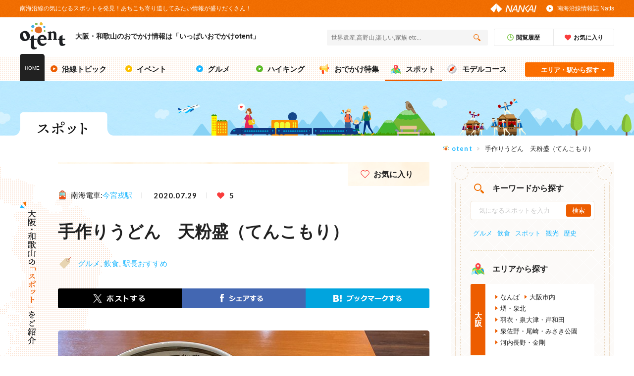

--- FILE ---
content_type: text/html; charset=UTF-8
request_url: https://otent-nankai.jp/category/spot/200729_imamiyaebisu-tenkomori_509
body_size: 14837
content:
<!DOCTYPE html>
<html lang="ja">
    <head>
        <meta charset="UTF-8">
        <meta name="keywords" content="大阪,和歌山,おでかけ,南海電鉄,グルメ,飲食,駅長おすすめ">
        <meta name="description" content="">
        <meta name="twitter:title" content="手作りうどん　天粉盛（てんこもり） | 大阪・和歌山のおでかけ情報otent(おてんと)">
        <meta name="twitter:description" content="">
        <meta name="twitter:image" content="https://otent-nankai.jp/file/img/spot/2020/0729/tenkomori-1.jpg">
        <meta name="twitter:card" content="summary_large_image">
        <meta name="viewport" content="width=device-width, initial-scale=1.0">
        <meta name="csrf-token" content="A4Ja26xALbyKkYItFOh7UB6KaMF6VfAWAW3McCxK">
        <meta property="og:type" content="article">
        <meta property="og:title" content="手作りうどん　天粉盛（てんこもり） | 大阪・和歌山のおでかけ情報otent(おてんと)">
        <meta property="og:description" content="">
        <meta property="og:image" content="https://otent-nankai.jp/file/img/spot/2020/0729/tenkomori-1.jpg">
        <meta property="og:url" content="https://otent-nankai.jp/category/spot/200729_imamiyaebisu-tenkomori_509">
        <meta http-equiv="X-UA-Compatible" content="ie=edge">
        <title>手作りうどん　天粉盛（てんこもり） | 大阪・和歌山のおでかけ情報otent(おてんと)</title>
                    <link rel="amphtml" href="https://otent-nankai.jp/category/spot/amp/200729_imamiyaebisu-tenkomori_509">
                <link rel="apple-touch-icon" href="/apple-touch-icon-120x120-precomposed.png" sizes="120x120">
        <link rel="apple-touch-icon" href="/apple-touch-icon-120x120.png" sizes="120x120">
        <link rel="apple-touch-icon" href="/apple-touch-icon-precomposed.png" sizes="152x152">
        <link rel="apple-touch-icon" href="/apple-touch-icon.png" sizes="152x152">
        <link rel="stylesheet" href="/assets/css/common.css">
        <link rel="stylesheet" href="/assets/css/underlayer.css">
        <link rel="stylesheet" href="/assets/css/lib/easyselectbox.css">
        <link rel="stylesheet" href="/assets/css/related.css">
        <link rel="stylesheet" href="/assets/css/add_style.css?202112150000">
        <link rel="canonical" href="https://otent-nankai.jp/category/spot/200729_imamiyaebisu-tenkomori_509">
        <script
                src="https://code.jquery.com/jquery-3.4.1.min.js"
                integrity="sha256-CSXorXvZcTkaix6Yvo6HppcZGetbYMGWSFlBw8HfCJo="
                crossorigin="anonymous"></script>
            <link rel="stylesheet" href="/assets/css/spot/single-style.css">
        <!-- Google Tag Manager（<head>用） -->
<!-- Google Tag Manager -->
<script>(function(w,d,s,l,i){w[l]=w[l]||[];w[l].push({'gtm.start':
new Date().getTime(),event:'gtm.js'});var f=d.getElementsByTagName(s)[0],
j=d.createElement(s),dl=l!='dataLayer'?'&l='+l:'';j.async=true;j.src=
'https://www.googletagmanager.com/gtm.js?id='+i+dl;f.parentNode.insertBefore(j,f);
})(window,document,'script','dataLayer','GTM-P5PKMDB5');</script>
<!-- End Google Tag Manager -->

<!-- Google Tag Manager -->
<script>(function(w,d,s,l,i){w[l]=w[l]||[];w[l].push({'gtm.start':
new Date().getTime(),event:'gtm.js'});var f=d.getElementsByTagName(s)[0],
j=d.createElement(s),dl=l!='dataLayer'?'&l='+l:'';j.async=true;j.src=
'https://www.googletagmanager.com/gtm.js?id='+i+dl;f.parentNode.insertBefore(j,f);
})(window,document,'script','dataLayer','GTM-MSJFCFV');</script>
<!-- End Google Tag Manager -->

        
        <style type="text/css">
            .odekake-nav-scene__icon_art {
                margin-left: -4px;
                width: 70px;
                height: 64px;
                background: url(/assets/img/common/scene/icon-mirror.png);
                background-size: auto 100%;
            }
        </style>
            <script type="application/ld+json">
[
    {
      "@context": "http://schema.org",
      "@type": "website",
      "name": "いっぱいおでかけotent(おてんと) | 大阪・和歌山のおでかけ情報",
      "inLanguage": "jp",
      "publisher": {
        "@type": "Organization",
        "name": "otent",
        "logo": {
          "@type": "ImageObject",
          "url": "https://otent-nankai.jp/assets/img/common/head-otent-logo.png"
        }
      },
      "headline": "手作りうどん　天粉盛（てんこもり） | 大阪・和歌山のおでかけ情報otent(おてんと)",
      "description": "",
      "url": "https://otent-nankai.jp/category/spot/200729_imamiyaebisu-tenkomori_509"
    },
    {
      "@context": "http://schema.org",
      "@type": "BreadcrumbList",
      "itemListElement": [
        {
          "@type": "ListItem",
          "position": 1,
          "item": {
            "@id": "https://otent-nankai.jp",
            "name": "otent"
          }
        },
        {
          "@type": "ListItem",
          "position": 2,
          "item": {
            "@id": "https://otent-nankai.jp/category/spot/200729_imamiyaebisu-tenkomori_509",
            "name": "手作りうどん　天粉盛（てんこもり）"
          }
        }
      ]
    },
    {
      "@context": "http://schema.org",
      "@type": "Article",
      "mainEntityOfPage": {
        "@type": "WebPage",
        "@id": "https://otent-nankai.jp/category/spot/200729_imamiyaebisu-tenkomori_509"
      },
      "headline": "手作りうどん　天粉盛（てんこもり） | 大阪・和歌山のおでかけ情報otent(おてんと)",
      "alternativeHeadline": "この地での営業は2019年5月18日から。以前は津守駅近くで営業していました。

『SARAH JAPAN MENU AWARD』で『カツカレーうどん』が2018年上半期の3つ星、『とり天ざるうどん』が2019年の2つ星に選ばれています。お昼時は、行列が出来る事も！

国内産小麦で作る自家製麺、産地にこだわり厳選した材料で取った出汁、『うどん県』香川県産の醤油を使っています。うどんは注文してから作り、茹でたての一番おいしい状態で提供されます。
数量限定メニューも美味しそう。この日は「スルメイカ天ざる」でした。	

店主のオススメは『とり天ざるうどん』です。",
      "description": "",
      "image": [
                "https://otent-nankai.jp/file/img/spot/2020/0729/tenkomori-1.jpg" ,             "https://otent-nankai.jp/file/img/spot/2020/0729/tenkomori.jpg" ,             "https://otent-nankai.jp/file/img/spot/2020/0729/tenkomori-2.jpg"        ],
    "datePublished": "2020-07-29",
      "dateModified": "2020-08-05",
      "publisher": {
        "@type": "Organization",
        "name": "otent",
        "logo": {
          "@type": "ImageObject",
          "url": "https://otent-nankai.jp/assets/img/common/head-otent-logo.png"
        }
      },
      "author": {
        "@type": "Person",
        "name": "otent"
      }
    }
]
</script>
    </head>
    <body>
    <!-- Google Tag Manager（<body>用） -->

<!-- Google Tag Manager (noscript) -->
<noscript><iframe src="https://www.googletagmanager.com/ns.html?id=GTM-P5PKMDB5"
height="0" width="0" style="display:none;visibility:hidden"></iframe></noscript>
<!-- End Google Tag Manager (noscript) -->

<!-- Google Tag Manager (noscript) -->
<noscript><iframe src="https://www.googletagmanager.com/ns.html?id=GTM-MSJFCFV"
height="0" width="0" style="display:none;visibility:hidden"></iframe></noscript>
<!-- End Google Tag Manager (noscript) -->
    <div id="fb-root"></div>
    <script async defer crossorigin="anonymous" src="https://connect.facebook.net/ja_JP/sdk.js#xfbml=1&version=v3.2"></script>
        <div class="wrapper">
            <header>
            <div class="header-lead pc_obj">
    <div class="inner">
        <p class="header-lead__concept">南海沿線の気になるスポットを発見！あちこち寄り道してみたい情報が盛りだくさん！</p>
        <p class="header-lead__logo"><a href="https://www.nankai.co.jp/" target="_blank"><img src="/assets/img/common/head-nankai-logo.png" alt="NANKAI"></a></p>
        <p class="header-lead__natts"><a href="/natts/">南海沿線情報誌 Natts</a></p>
    </div>
</div>
<p class="fixed-start"></p>
<div class="header-main">
    <div class="inner">
        <div class="header-main-title">
            <p class="header-main-title__logo"><a href="https://otent-nankai.jp"><img src="/assets/img/common/head-otent-logo.svg" alt="otent"></a></p>
            <p class="header-main-title__text">
                <a href="https://otent-nankai.jp">
                    <span class="pc_obj">大阪・和歌山のおでかけ情報は「いっぱいおでかけotent」</span>
                    <span class="sp_obj">大阪・和歌山おでかけ情報</span>
                </a>
            </p>
        </div>
        <div class="header-main-search">
            <div class="header-main-search__main">
                <form class="form" action="" method="get">
                    <input class="sbox1" id="s" name="s" type="text" placeholder="世界遺産,高野山,楽しい,家族 etc..." />
                    <input class="sbtn1" type="submit" /></form>
            </div>
            <div class="header-main-search__btn-list">
                <p class="header-main-search__btn-item header-main-search__btn-item_time"><a href="https://otent-nankai.jp/history"><span>閲覧履歴</span></a></p>
                <p class="header-main-search__btn-item header-main-search__btn-item_favorite"><a href="https://otent-nankai.jp/favorite"><span>お気に入り</span></a></p>
            </div>
        </div>
    </div>
</div>
<nav class="head-nav">
    <div class="inner">
        <p class="head-nav__item head-nav__item_home"><a href="https://otent-nankai.jp">HOME</a></p>
        <div class="pc_obj">
            <ul class="head-nav__list">
                <li class="head-nav__item head-nav__item_along  "><a href="https://otent-nankai.jp/category/topic"><span>沿線トピック</span></a></li>
                <li class="head-nav__item head-nav__item_event "><a href="https://otent-nankai.jp/category/event"><span>イベント</span></a></li>
                <li class="head-nav__item head-nav__item_gourmet "><a href="https://otent-nankai.jp/category/gourmet"><span>グルメ</span></a></li>
                <li class="head-nav__item head-nav__item_hiking "><a href="https://otent-nankai.jp/category/hiking"><span>ハイキング</span></a></li>
                <li class="head-nav__item head-nav__item_feature "><a href="https://otent-nankai.jp/feature"><span>おでかけ特集</span></a></li>
                <li class="head-nav__item head-nav__item_spot nav-current"><a href="https://otent-nankai.jp/category/spot"><span>スポット</span></a></li>
                <li class="head-nav__item head-nav__item_model-course "><a href="https://otent-nankai.jp/modelcourse"><span>モデルコース</span></a></li>
            </ul>
        </div>
        <div class="sp-nav sp_obj">
            <div class="swiper-container">
                <ul class="head-nav__list_sp swiper-wrapper">
                    <li class="swiper-slide head-nav__item_sp head-nav__item_along_sp"><a href="https://otent-nankai.jp/category/topic"><span>沿線トピック</span></a ></li>
                    <li class="swiper-slide head-nav__item_sp head-nav__item_event_sp"><a href="https://otent-nankai.jp/category/event"><span>イベント</span></a></li>
                    <li class="swiper-slide head-nav__item_sp head-nav__item_gourmet_sp"><a href="https://otent-nankai.jp/category/gourmet"><span>グルメ</span></a></li>
                    <li class="swiper-slide head-nav__item_sp head-nav__item_hiking_sp"><a href="https://otent-nankai.jp/category/hiking"><span>ハイキング</span></a></li>
                    <li class="swiper-slide head-nav__item_sp head-nav__item_feature_sp"><a href="https://otent-nankai.jp/feature"><span>おでかけ特集</span></a></li>
                    <li class="swiper-slide head-nav__item_sp head-nav__item_spot_sp nav-current"><a href="https://otent-nankai.jp/category/spot"><span>スポット</span></a></li>
                    <li class="swiper-slide head-nav__item_sp head-nav__item_model-course_sp"><a href="https://otent-nankai.jp/modelcourse"><span>モデルコース</span></a></li>
                </ul>
            </div>
        </div>
        <div class="head-nav__search pc_obj">
            <input type="checkbox" id="label1" class="search-check">
            <label for="label1" class="search-label">エリア・駅から探す</label>
            <div class="head-nav__search-box">
                <div class="head-nav__search-area">
                    <div class="head-nav__search-area-head">
                        <p class="head-nav__search-title_area">エリアから探す</p>
                        <p class="head-nav__search-more"><a href="/#link-point">マップから探す</a></p>
                    </div>
                    <div class="head-nav__search-osaka">
                        <p class="head-nav__search-osaka-text"><span>大阪</span></p>
                        <ul class="head-nav__search-osaka-list">
                                                                    <li><a href="https://otent-nankai.jp/area/namba">なんば</a></li>
                                                                    <li><a href="https://otent-nankai.jp/area/osakacity">大阪市内</a></li>
                                                                    <li><a href="https://otent-nankai.jp/area/sakai-senboku">堺・泉北</a></li>
                                                                    <li><a href="https://otent-nankai.jp/area/hagoromo-izumiotsu-kishiwada">羽衣・泉大津・岸和田</a></li>
                                                                    <li><a href="https://otent-nankai.jp/area/izumisano-ozaki-misaki">泉佐野・尾崎・みさき公園</a></li>
                                                                    <li><a href="https://otent-nankai.jp/area/kawachinagano-kongo">河内長野・金剛</a></li>
                                                        </ul>
                    </div>
                    <div class="head-nav__search-wakayama">
                        <p class="head-nav__search-wakayama-text"><span>和歌山・徳島</span></p>
                        <ul class="head-nav__search-wakayama-list">
                                                                    <li><a href="https://otent-nankai.jp/area/wakayama-kada">和歌山市・加太</a></li>
                                                                    <li><a href="https://otent-nankai.jp/area/kouyasan">高野山・高野山麓</a></li>
                                                                    <li><a href="https://otent-nankai.jp/area/nanki">南紀</a></li>
                                                                    <li><a href="https://otent-nankai.jp/area/tokushima">徳島</a></li>
                                                        </ul>
                    </div>
                </div>
                <div class="head-nav__search-station">
                    <div class="head-nav__search-station-head">
                        <p class="head-nav__search-title_station">駅から探す</p>
                        <p class="head-nav__search-more"><a href="https://otent-nankai.jp/station">一覧を見る</a></p>
                    </div>
                    <ul class="head-nav__search-station-list">
                                                    <li><a href="https://otent-nankai.jp/station/namba">なんば駅</a></li>
                                                    <li><a href="https://otent-nankai.jp/station/shinimamiya">新今宮駅</a></li>
                                                    <li><a href="https://otent-nankai.jp/station/rinkutown">りんくうタウン駅</a></li>
                                                    <li><a href="https://otent-nankai.jp/station/tengachaya">天下茶屋駅</a></li>
                                                    <li><a href="https://otent-nankai.jp/station/sakaihigashi">堺東駅</a></li>
                                            </ul>
                </div>
            </div>
        </div>
    </div>
</nav>
            </header>
                <div class="mv">
    <div class="inner">
        <p class="mv-img_rapit"><img src="/assets/img/top/mv/mv-move_rapit.svg" alt=""></p>
        <p class="pages-title">
            <img class="pc_obj" src="/assets/img/spot/spot_pagetitle_pc.png" alt="スポット">
            <img class="sp_obj" src="/assets/img/spot/spot_pagetitle_sp.png" alt="スポット">
        </p>
    </div>
</div>
    <main class="contents">
        <div class="breadcrumb breadcrumb--top">
    <div class="inner">
        <ul>
            <li class="home"><a href="https://otent-nankai.jp">otent</a></li>
                            <li>手作りうどん　天粉盛（てんこもり）</li>
                    </ul>
    </div>
</div>
        <section class="spot">
            <div class="inner osake__bg">
                <p class="spot__title">
                    <img class="spot__sub pc_obj" src="/assets/img/spot/spot_subtitle_pc.png" alt="大阪・和歌山の「おすすめスポット」をご紹介">
                    <img class="spot__sub sp_obj" src="/assets/img/spot/spot_subtitle_sp.png" alt="大阪・和歌山の「おすすめスポット」をご紹介">
                </p>
                <div class="spot__list-outer">

                    <div class="favorite__pc">
                        <label for="fav" class="btn__fav">
                            <input type="checkbox" value="" id="fav">
                            <span class="check"></span>
                            <span class="favorite__text">お気に入り</span>
                        </label>
                    </div>

                    <div class="pc_obj">
                        <div class="spot__keyword">
                            <ul class="spot__keyword-list">
                                <li class="spot__keyword-icon spot__keyword-station">南海電車:<a href="https://otent-nankai.jp/station/imamiyaebisu">今宮戎駅</a></li>
                                <li class="spot__keyword-icon spot__keyword--font-lato spot__keyword-day">2020.07.29</li>
                                <li class="spot__keyword-icon spot__keyword--font-lato spot__keyword-heart">5</li>
                            </ul>
                        </div>
                    </div>

                    <h1 class="spot__course-title pc_obj">手作りうどん　天粉盛（てんこもり）</h1>

                    <div class="pc_obj">
                        
                                                <div class="spot__id-box">
                                                            <a href="https://otent-nankai.jp/tag/gourmet">グルメ</a>,                                                            <a href="https://otent-nankai.jp/tag/eatinganddrinking">飲食</a>,                                                            <a href="https://otent-nankai.jp/tag/ekityouosusume">駅長おすすめ</a>                                                    </div>
                                                <div class="snsbox">
    <p class="sns_icon twitter_share"><a href="" rel=”nofollow” onclick="window.open(encodeURI(decodeURI(this.href)),'twwindow','width=550, height=450, personalbar=0, toolbar=0, scrollbars=1'); return false;"><img src="/assets/img/common/underlayer/btn_tw.png" alt="ポストする"></a></p>
    <p class="sns_icon facebook_share"><a href="" rel="nofollow" onclick="window.open(encodeURI(decodeURI(this.href)), 'FBwindow', 'width=554, height=470, menubar=no, toolbar=no, scrollbars=yes'); return false;"><img src="/assets/img/common/underlayer/btn_fb.png" alt="シェアする"></a></p>
    <p class="sns_icon hatena_share"><a href="" target="_blank"><img src="/assets/img/common/underlayer/btn_b.png" alt="ブックマークする"></a></p>
</div>
                    </div>

                    <div class="spot__course-view-description">
                        <div class="spot__course-slider">
                            <div class="sp_obj">
                                <div class="favorite__sp">
                                    <label for="favsp" class="btn__fav">
                                        <input type="checkbox" value="" id="favsp">
                                        <span class="check"></span>
                                    </label>
                                </div>
                            </div>

                            <div class="spot-container spot__course-view-img" id="slider">

                                
                                <div class="swiper-wrapper">
                                                                                                    <div class="swiper-slide"><img src="https://otent-nankai.jp/file/img/spot/2020/0729/tenkomori-1.jpg" alt=""></div>
                                                                    <div class="swiper-slide"><img src="https://otent-nankai.jp/file/img/spot/2020/0729/tenkomori.jpg" alt=""></div>
                                                                    <div class="swiper-slide"><img src="https://otent-nankai.jp/file/img/spot/2020/0729/tenkomori-2.jpg" alt=""></div>
                                                                </div>

                                <div class="pc_obj">
                                    <div class="swiper-button-prev"></div>
                                    <div class="swiper-button-next"></div>
                                </div>

                            </div>
                            <div class="sp_obj">
                                <div class="swiper-button-prev swiper-button-prev--sp"></div>
                                <div class="swiper-button-next swiper-button-next--sp"></div>
                            </div>
                        </div>
                        <div class="swiper-my-pagination"></div>

                        <div class="sp_obj">
                            <div class="spot__keyword">
                                <div class="spot__keyword-sp__title">
                                    <p class="spot__keyword-icon spot__keyword-station">南海電車:<a href="https://otent-nankai.jp/station/imamiyaebisu">今宮戎駅</a></p>
                                </div>
                                <ul class="spot__keyword-list">
                                    <li class="spot__keyword-icon spot__keyword-day">2020.07.29</li>
                                    <li class="spot__keyword-icon spot__keyword-heart">5</li>
                                </ul>
                            </div>

                            <h1 class="spot__course-title">手作りうどん　天粉盛（てんこもり）</h1>
                                                        <div class="spot__id-box">
                                                                    <a href="https://otent-nankai.jp/tag/gourmet">グルメ</a>、                                                                    <a href="https://otent-nankai.jp/tag/eatinganddrinking">飲食</a>、                                                                    <a href="https://otent-nankai.jp/tag/ekityouosusume">駅長おすすめ</a>                                                            </div>
                            
                            <div class="snsbox">
    <p class="sns_icon twitter_share"><a href="" rel=”nofollow” onclick="window.open(encodeURI(decodeURI(this.href)),'twwindow','width=554, height=470, personalbar=0, toolbar=0, scrollbars=1'); return false;"><img src="/assets/img/common/underlayer/btn_tw_sp.png" alt="ポストする"></a></p>
    <p class="sns_icon facebook_share"><a href="" rel="nofollow" onclick="window.open(encodeURI(decodeURI(this.href)), 'FBwindow', 'width=554, height=470, menubar=no, toolbar=no, scrollbars=yes'); return false;"><img src="/assets/img/common/underlayer/btn_fb_sp.png" alt="シェアする"></a></p>
    <p class="sns_icon hatena_share"><a href="" target="_blank"><img src="/assets/img/common/underlayer/btn_b_sp.png" alt="ブックマークする"></a></p>
    <p class="sns_icon line_share"><a href="" rel="nofollow" target="_blank"><img src="/assets/img/common/underlayer/btn_line_sp.png" alt="LINE"></a></p>
</div>
                        </div>

                        <div class="spot__course-view-sentence">
                            <p class="text">この地での営業は2019年5月18日から。以前は津守駅近くで営業していました。<br>
<br>
『SARAH JAPAN MENU AWARD』で『カツカレーうどん』が2018年上半期の3つ星、『とり天ざるうどん』が2019年の2つ星に選ばれています。お昼時は、行列が出来る事も！<br>
<br>
国内産小麦で作る自家製麺、産地にこだわり厳選した材料で取った出汁、『うどん県』香川県産の醤油を使っています。うどんは注文してから作り、茹でたての一番おいしい状態で提供されます。<br>
数量限定メニューも美味しそう。この日は「スルメイカ天ざる」でした。	<br>
<br>
店主のオススメは『とり天ざるうどん』です。</p>
                        </div>
                    </div>

                    
                    
                    
                    
                                        <div class="spot__def">
                        <div class="def__titlebox">
                            <h2 class="def__title">おでかけ情報</h2>
                            <a href="mailto:?subject=【大阪・和歌山おでかけ情報otent】手作りうどん　天粉盛（てんこもり）&amp;body=%E6%89%8B%E4%BD%9C%E3%82%8A%E3%81%86%E3%81%A9%E3%82%93%E3%80%80%E5%A4%A9%E7%B2%89%E7%9B%9B%EF%BC%88%E3%81%A6%E3%82%93%E3%81%93%E3%82%82%E3%82%8A%EF%BC%89%0A%E5%A4%A7%E9%98%AA%E5%BA%9C%E5%A4%A7%E9%98%AA%E5%B8%82%E6%B5%AA%E9%80%9F%E5%8C%BA%E6%88%8E%E6%9C%AC%E7%94%BA1-7-26%0A06-6599-8778%0Ahttps%3A%2F%2Fotent-nankai.jp%2Fcategory%2Fspot%2F200729_imamiyaebisu-tenkomori_509" class="def__mail pc_obj">スポット情報を送る</a>
                        </div>
                                                <dl>
                            <dt>
                                <div class="def__term">
                                    <p>住所</p>
                                </div>
                            </dt>
                            <dd>
                                <div class="def__desc">
                                    <p>
                                        大阪府大阪市浪速区戎本町1-7-26
                                    </p>
                                </div>
                            </dd>
                        </dl>
                                                                        <dl>
                            <dt>
                                <div class="def__term">
                                    <p>TEL</p>
                                </div>
                            </dt>
                            <dd>
                                <div class="def__desc">
                                    <p><a href="tel:06-6599-8778" class="tel-number">06-6599-8778</a></p>
                                </div>
                            </dd>
                        </dl>
                        
                                                <dl>
                            <dt>
                                <div class="def__term">
                                    <p>営業時間</p>
                                </div>
                            </dt>
                            <dd>
                                <div class="def__desc">
                                    <p>11:30～15:00</p>
                                </div>
                            </dd>
                        </dl>
                        
                        
                                                <dl>
                            <dt>
                                <div class="def__term">
                                    <p>定休日</p>
                                </div>
                            </dt>
                            <dd>
                                <div class="def__desc">
                                    <p>日曜日</p>
                                </div>
                            </dd>
                        </dl>
                        
                                                <dl>
            <dt>
                <div class="def__term">
                    <p>店主から一言</p>
                </div>
            </dt>
            <dd>
                <div class="def__desc">
                                            <p>本格さぬきうどんが大阪で味わえます。茹でたて、揚げたてを是非味わいに来てください</p>
                                    </div>
            </dd>
        </dl>
            <dl>
            <dt>
                <div class="def__term">
                    <p>駅長コメント</p>
                </div>
            </dt>
            <dd>
                <div class="def__desc">
                                            <p>店主イチオシの『とり天ざるうどん』をいただきました。うどんはもっちりでコシがあり、ほどよく出汁と絡んで絶品です。とり天はサクフワで、何もつけなくても程良い塩加減でこれまた絶品、ビールが飲みたくなります。</p>
                                    </div>
            </dd>
        </dl>
                                                    <dl>
                            <dt>
                                <div class="def__term">
                                    <p>アクセス</p>
                                </div>
                            </dt>
                            <dd>
                                <div class="def__desc">
                                    <p>今宮戎駅 徒歩3分</p>
                                </div>
                            </dd>
                        </dl>
                                                                        <div class="spot__map">
                            <iframe src="//maps.google.co.jp/maps?output=embed&amp;t=m&amp;z=17&amp;q=loc:34.654828,135.499041" frameborder="0" style="border:0" allowfullscreen></iframe>
                            <p class="sp_obj caption"><a href="http://maps.apple.com/?q=34.654828,135.499041">地図アプリで見る</a></p>
                        </div>
                                                <a href="mailto:?subject=【大阪・和歌山おでかけ情報otent】手作りうどん　天粉盛（てんこもり）&amp;body=%E6%89%8B%E4%BD%9C%E3%82%8A%E3%81%86%E3%81%A9%E3%82%93%E3%80%80%E5%A4%A9%E7%B2%89%E7%9B%9B%EF%BC%88%E3%81%A6%E3%82%93%E3%81%93%E3%82%82%E3%82%8A%EF%BC%89%0A%E5%A4%A7%E9%98%AA%E5%BA%9C%E5%A4%A7%E9%98%AA%E5%B8%82%E6%B5%AA%E9%80%9F%E5%8C%BA%E6%88%8E%E6%9C%AC%E7%94%BA1-7-26%0A06-6599-8778%0Ahttps%3A%2F%2Fotent-nankai.jp%2Fcategory%2Fspot%2F200729_imamiyaebisu-tenkomori_509" class="def__mail sp_obj">スポット情報を送る</a>
                    </div>
                    
                    <p class="btn__more"><a href="https://otent-nankai.jp/category/spot" class="icon-link"><span>スポットTOPへ</span></a></p>

                    <p class="note_check_with_store">※ 掲載情報は施設・店舗の都合により変更する場合がございます。お出かけの際は施設・店舗へご確認の上お出かけいただきますようお願いいたします。</p>

                    <div class="course-map__normal">

                        <div class="course-map__view-description">
                            <div class="link__banner">
                                <a href="https://otent-nankai.jp">
                                    <p class="banner__img"><img data-src="/file/thumb/img/spot/2020/0729/spot-share-article/tenkomori-1@1x.jpg" data-srcset="/file/thumb/img/spot/2020/0729/spot-share-article/tenkomori-1@2x.jpg 2x,/file/thumb/img/spot/2020/0729/spot-share-article/tenkomori-1@3x.jpg 3x" class="lazyload" alt="" class="js_img_switch"></p>
                                    <div class="banner__info">
                                        <p class="banner__title"><img src="/assets/img/spot/banner_subtitle02.png" data-rjs="2" alt=""></p>
                                        <p class="banner__text">手作りうどん　天粉盛（てんこもり）</p>
                                    </div>
                                </a>
                                <div class="snsbox-min">
    <p class="sns_icon twitter_share"><a href="" rel=”nofollow” onclick="window.open(encodeURI(decodeURI(this.href)),'twwindow','width=554, height=470, personalbar=0, toolbar=0, scrollbars=1'); return false;"><img class="js_img_switch" src="/assets/img/common/underlayer/btn_linkbnr_tw_pc.png" alt="ポストする"></a></p>
    <p class="sns_icon facebook_share"><a href="" rel="nofollow" onclick="window.open(encodeURI(decodeURI(this.href)), 'FBwindow', 'width=554, height=470, menubar=no, toolbar=no, scrollbars=yes'); return false;"><img class="js_img_switch" src="/assets/img/common/underlayer/btn_linkbnr_fb_pc.png" alt="シェアする"></a></p>
    <p class="sns_icon hatena_share"><a href="" target="_blank"><img class="js_img_switch" src="/assets/img/common/underlayer/btn_linkbnr_b_pc.png" alt="ブックマークする"></a></p>
    <p class="sns_icon line_share sp_obj"><a href="" rel="nofollow"  target="_blank"><img src="/assets/img/common/underlayer/btn_linkbnr_line_sp.png" alt="LINE"></a></p>
</div>

                            </div>
                            <div class="sp_obj">

                                <div class="course__list__title list__title list__title__fav">
                                    <span class="text">お気に入り</span>
                                    <div class="favorite__sp">
                                        <label for="favsp__btn" class="btn__fav">
                                            <input type="checkbox" value="" id="favsp__btn">
                                            <span class="check"></span>
                                        </label>
                                    </div>
                                </div>
                            </div>
                                                        <div class="course-map__place">
                                <h3 class="course-map__title course-map__icon-point">もっと好きになる！<br class="sp_obj"><span>このスポットに関する記事</span></h3>

                                                                <article class="course-map__place-scope">
                                    <a href="https://otent-nankai.jp/category/topic/251010_sakai-cafe_1302">
                                        <span>
                                            <img data-src="/file/thumb/img/basic/2025/1010/spot-related-other-article/sakaiKV@1x.jpg"
                                                 data-srcset="/file/thumb/img/basic/2025/1010/spot-related-other-article/sakaiKV@2x.jpg 2x,/file/thumb/img/basic/2025/1010/spot-related-other-article/sakaiKV@3x.jpg 3x" class="lazyload" alt="" style="max-width: 100%">
                                        </span>
                                        <div class="place__wrap">
                                            <div class="place__keybox">
                                                                                                    <h4 class="place__title icon-tag icon-tag__topic">沿線トピック</h4>
                                                                                                <p class="spot__keyword-icon spot__keyword-station sp_obj">七道駅</p>
                                            </div>
                                            <p class="place__text">【堺・七道】古き良きまち並みに出会う、カフェと雑貨屋 5選</p>
                                            <div class="place__databox">
                                                <p class="place__data">2025.10.10</p>
                                            </div>
                                        </div>
                                    </a>
                                </article>
                                                                <article class="course-map__place-scope">
                                    <a href="https://otent-nankai.jp/category/topic/250925_namba-modelcourse_1298">
                                        <span>
                                            <img data-src="/file/thumb/img/basic/2025/0925/spot-related-other-article/250918_なんばビジュアル_再校@1x.jpg"
                                                 data-srcset="/file/thumb/img/basic/2025/0925/spot-related-other-article/250918_なんばビジュアル_再校@2x.jpg 2x,/file/thumb/img/basic/2025/0925/spot-related-other-article/250918_なんばビジュアル_再校@3x.jpg 3x" class="lazyload" alt="" style="max-width: 100%">
                                        </span>
                                        <div class="place__wrap">
                                            <div class="place__keybox">
                                                                                                    <h4 class="place__title icon-tag icon-tag__topic">沿線トピック</h4>
                                                                                                <p class="spot__keyword-icon spot__keyword-station sp_obj">なんば駅</p>
                                            </div>
                                            <p class="place__text">【大阪 観光】なんばの王道＆穴場へ GO！大阪らしさ全開モデルコース</p>
                                            <div class="place__databox">
                                                <p class="place__data">2025.09.25</p>
                                            </div>
                                        </div>
                                    </a>
                                </article>
                                                                <article class="course-map__place-scope">
                                    <a href="https://otent-nankai.jp/category/topic/250918_art_1296">
                                        <span>
                                            <img data-src="/file/thumb/img/basic/2025/0918/spot-related-other-article/artKV2@1x.jpg"
                                                 data-srcset="/file/thumb/img/basic/2025/0918/spot-related-other-article/artKV2@2x.jpg 2x,/file/thumb/img/basic/2025/0918/spot-related-other-article/artKV2@3x.jpg 3x" class="lazyload" alt="" style="max-width: 100%">
                                        </span>
                                        <div class="place__wrap">
                                            <div class="place__keybox">
                                                                                                    <h4 class="place__title icon-tag icon-tag__topic">沿線トピック</h4>
                                                                                                <p class="spot__keyword-icon spot__keyword-station sp_obj">なんば駅</p>
                                            </div>
                                            <p class="place__text">【大阪 なんば】週末のおでかけにおすすめ！ アート・香水・陶芸のクリエイティブ体験3選</p>
                                            <div class="place__databox">
                                                <p class="place__data">2025.09.18</p>
                                            </div>
                                        </div>
                                    </a>
                                </article>
                                                            </div>
                                                    </div>

                                                <div class="course__list-outer course__list-other">
                            <h3 class="course__list-moretitle">まだまだあるぞ！<br class="sp_obj"><span>南海寄り道スポット</span></h3>
                            <div class="course__list panel__list panel__list--discovery">
                                                                <article class="panel__item">
                                    <a href="https://otent-nankai.jp/category/spot/251003_spot-fukaihanten_725">
                                        <p class="panel__thumb">
                                            <span class="panel__thumb-img">
                                                <img data-src="/file/thumb/img/spot/2025/1003/spot-yorimichi-spot-article/spot_fukaihan_01@1x.jpg"
                                                     data-srcset="/file/thumb/img/spot/2025/1003/spot-yorimichi-spot-article/spot_fukaihan_01@2x.jpg 2x,/file/thumb/img/spot/2025/1003/spot-yorimichi-spot-article/spot_fukaihan_01@3x.jpg 3x" class="lazyload" alt="">
                                            </span>
                                        </p>
                                        <div class="panel__detail">
                                            <div class="panel__item-head">
                                                <p class="panel__station">深井駅</p>
                                            </div>
                                            <p class="panel__text">中国家庭料理　深井飯店</p>
                                        </div>
                                    </a>
                                </article>
                                                                <article class="panel__item">
                                    <a href="https://otent-nankai.jp/category/spot/250901_sakanaya_724">
                                        <p class="panel__thumb">
                                            <span class="panel__thumb-img">
                                                <img data-src="/file/thumb/img/spot/2025/0901/spot-yorimichi-spot-article/sakanaya_img01@1x.jpg"
                                                     data-srcset="/file/thumb/img/spot/2025/0901/spot-yorimichi-spot-article/sakanaya_img01@2x.jpg 2x,/file/thumb/img/spot/2025/0901/spot-yorimichi-spot-article/sakanaya_img01@3x.jpg 3x" class="lazyload" alt="">
                                            </span>
                                        </p>
                                        <div class="panel__detail">
                                            <div class="panel__item-head">
                                                <p class="panel__station">泉ケ丘駅</p>
                                            </div>
                                            <p class="panel__text">魚屋</p>
                                        </div>
                                    </a>
                                </article>
                                                                <article class="panel__item">
                                    <a href="https://otent-nankai.jp/category/spot/250422_spot-ikkyu_722">
                                        <p class="panel__thumb">
                                            <span class="panel__thumb-img">
                                                <img data-src="/file/thumb/img/spot/2025/0422/spot-yorimichi-spot-article/spotikkyu_img01@1x.jpg"
                                                     data-srcset="/file/thumb/img/spot/2025/0422/spot-yorimichi-spot-article/spotikkyu_img01@2x.jpg 2x,/file/thumb/img/spot/2025/0422/spot-yorimichi-spot-article/spotikkyu_img01@3x.jpg 3x" class="lazyload" alt="">
                                            </span>
                                        </p>
                                        <div class="panel__detail">
                                            <div class="panel__item-head">
                                                <p class="panel__station">三国ヶ丘駅</p>
                                            </div>
                                            <p class="panel__text">居酒屋　一休</p>
                                        </div>
                                    </a>
                                </article>
                                                            </div>
                        </div>
                                            </div>
                </div>

                <!-- サイドバーここから -->
                <aside class="aside-category">
    <div class="aside-search pc_obj">
        <div class="aside-search-box aside-search-box-keyword">
            <p class="aside-search-box__title aside-search-box__title_keyword">キーワードから探す</p>
            <div class="aside-search-box-keyword__input" for="">
                <form class="form" action="" method="get">
                    <input class="input-area" type="text" name="s" value="" placeholder="気になるスポットを入力">
                    <input class="submit-btn" type="submit" value="検索">
                </form>
            </div>
            <ul class="aside-search-box-keyword__hashtag">
                                        <li class="aside-search-box-keyword__hashtag-list">
                    <a href="https://otent-nankai.jp/tag/gourmet">グルメ</a>
                </li>
                                            <li class="aside-search-box-keyword__hashtag-list">
                    <a href="https://otent-nankai.jp/tag/eatinganddrinking">飲食</a>
                </li>
                                            <li class="aside-search-box-keyword__hashtag-list">
                    <a href="https://otent-nankai.jp/tag/spot">スポット</a>
                </li>
                                            <li class="aside-search-box-keyword__hashtag-list">
                    <a href="https://otent-nankai.jp/tag/sightseeing">観光</a>
                </li>
                                            <li class="aside-search-box-keyword__hashtag-list">
                    <a href="https://otent-nankai.jp/tag/history">歴史</a>
                </li>
                            </ul>
        </div>
        <div class="aside-search-box aside-search-box-area">
            <p class="aside-search-box__title aside-search-box__title_area">エリアから探す</p>
            <div class="aside-search-box-area-osaka">
                <p class="aside-search-box-area__text aside-search-box-area__text_osaka"><span>大阪</span></p>
                <ul class="aside-search-box-area__list aside-search-box-area__list_osaka">
                                    <li><a href="https://otent-nankai.jp/area/namba">なんば</a></li>
                                    <li><a href="https://otent-nankai.jp/area/osakacity">大阪市内</a></li>
                                    <li><a href="https://otent-nankai.jp/area/sakai-senboku">堺・泉北</a></li>
                                    <li><a href="https://otent-nankai.jp/area/hagoromo-izumiotsu-kishiwada">羽衣・泉大津・岸和田</a></li>
                                    <li><a href="https://otent-nankai.jp/area/izumisano-ozaki-misaki">泉佐野・尾崎・みさき公園</a></li>
                                    <li><a href="https://otent-nankai.jp/area/kawachinagano-kongo">河内長野・金剛</a></li>
                                </ul>
            </div>
            <div class="aside-search-box-area-wakayama">
                <p class="aside-search-box-area__text aside-search-box-area__text_wakayama"><span>和歌山・徳島</span></p>
                <ul class="aside-search-box-area__list aside-search-box-area__list_wakayama">
                                            <li><a href="https://otent-nankai.jp/area/wakayama-kada">和歌山市・加太</a></li>
                                            <li><a href="https://otent-nankai.jp/area/kouyasan">高野山・高野山麓</a></li>
                                            <li><a href="https://otent-nankai.jp/area/nanki">南紀</a></li>
                                            <li><a href="https://otent-nankai.jp/area/tokushima">徳島</a></li>
                                    </ul>
            </div>












        </div>
        <div class="aside-search-box aside-search-box-scene">
            <p class="aside-search-box__title aside-search-box__title_scene">シーンから探す</p>
            <ul class="aside-search-box-scene__list">
                <li class="aside-search-box-scene__item aside-search-box-scene__item_day-trip">
                    <a href="https://otent-nankai.jp/theme/daytrip">日帰り</a>
                </li>
                <li class="aside-search-box-scene__item aside-search-box-scene__item_travel">
                    <a href="https://otent-nankai.jp/theme/familytrip">家族旅行</a>
                </li>
                <li class="aside-search-box-scene__item aside-search-box-scene__item_outdoor">
                    <a href="https://otent-nankai.jp/theme/outdoor">アウトドア</a>
                </li>
                <li class="aside-search-box-scene__item aside-search-box-scene__item_womens-association">
                    <a href="https://otent-nankai.jp/theme/women">女子会</a>
                </li>
                <li class="aside-search-box-scene__item aside-search-box-scene__item_art">
                    <a href="https://otent-nankai.jp/theme/art">アート</a>
                </li>
                <li class="aside-search-box-scene__item aside-search-box-scene__item_date">
                    <a href="https://otent-nankai.jp/theme/datecourse">デート</a>
                </li>
                <li class="aside-search-box-scene__item aside-search-box-scene__item_park">
                    <a href="https://otent-nankai.jp/theme/themepark">テーマパーク</a>
                </li>
                <li class="aside-search-box-scene__item aside-search-box-scene__item_rainy">
                    <a href="https://otent-nankai.jp/theme/rain">雨の日</a>
                </li>
            </ul>
        </div>
        <div class="aside-search-box aside-search-box-event">
            <p class="aside-search-box__title aside-search-box__title_event">イベントから探す</p>
            <ul class="aside-search-box-event__list">
                <li class="aside-search-box-event__item"><a href="https://otent-nankai.jp/category/event?day%5B%5D=today">今日開催</a></li>
                <li class="aside-search-box-event__item"><a href="https://otent-nankai.jp/category/event?day%5B%5D=tomorrow">明日開催</a></li>
                <li class="aside-search-box-event__item"><a href="https://otent-nankai.jp/category/event?day%5B%5D=weekend">週末開催</a></li>
            </ul>
            <div class="aside-search-box-event-monthly">
                <p class="aside-search-box-event-monthly__title">1月のイベント情報</p>
            </div>
            <table class="aside-search-box-event-monthly__calendar">
                <tr>
                    <th>月</th>
                    <th>火</th>
                    <th>水</th>
                    <th>木</th>
                    <th>金</th>
                    <th class="saturday">土</th>
                    <th class="sunday">日</th>
                </tr>
                                                    <tr>
                                                                <td class="no-event">
                                                </td>
                                                                                                                            <td class="no-event">
                                                </td>
                                                                                                                            <td class="no-event">
                                                </td>
                                                                                                                            <td class="no-event">
                                                    1
                                                </td>
                                                                                                                            <td class="no-event">
                                                    2
                                                </td>
                                                                                                                            <td class="no-event">
                                                    3
                                                </td>
                                                                                                                            <td class="no-event">
                                                    4
                                                </td>
                                                            </tr>
                                                                        <tr>
                                                                <td class="no-event">
                                                    5
                                                </td>
                                                                                                                            <td class="no-event">
                                                    6
                                                </td>
                                                                                                                            <td class="no-event">
                                                    7
                                                </td>
                                                                                                                            <td class="no-event">
                                                    8
                                                </td>
                                                                                                                            <td class="no-event">
                                                    9
                                                </td>
                                                                                                                            <td>
                        <a href="https://otent-nankai.jp/category/event?date=2026%E5%B9%B41%E6%9C%8810%E6%97%A5">10</a>
                    </td>
                                                                                                                            <td class="no-event">
                                                    11
                                                </td>
                                                            </tr>
                                                                        <tr>
                                                                <td class="no-event">
                                                    12
                                                </td>
                                                                                                                            <td class="no-event">
                                                    13
                                                </td>
                                                                                                                            <td class="no-event">
                                                    14
                                                </td>
                                                                                                                            <td class="no-event">
                                                    15
                                                </td>
                                                                                                                            <td class="no-event">
                                                    16
                                                </td>
                                                                                                                            <td class="no-event">
                                                    17
                                                </td>
                                                                                                                            <td>
                        <a href="https://otent-nankai.jp/category/event?date=2026%E5%B9%B41%E6%9C%8818%E6%97%A5">18</a>
                    </td>
                                                            </tr>
                                                                        <tr>
                                                                <td class="no-event">
                                                    19
                                                </td>
                                                                                                                            <td class="no-event">
                                                    20
                                                </td>
                                                                                                                            <td>
                        <a href="https://otent-nankai.jp/category/event?date=2026%E5%B9%B41%E6%9C%8821%E6%97%A5">21</a>
                    </td>
                                                                                                                            <td class="no-event">
                                                    22
                                                </td>
                                                                                                                            <td class="no-event">
                                                    23
                                                </td>
                                                                                                                            <td class="no-event">
                                                    24
                                                </td>
                                                                                                                            <td class="no-event">
                                                    25
                                                </td>
                                                            </tr>
                                                                        <tr>
                                                                <td class="no-event">
                                                    26
                                                </td>
                                                                                                                            <td class="no-event">
                                                    27
                                                </td>
                                                                                                                            <td class="no-event">
                                                    28
                                                </td>
                                                                                                                            <td class="no-event">
                                                    29
                                                </td>
                                                                                                                            <td class="no-event">
                                                    30
                                                </td>
                                                                                                                            <td class="no-event">
                                                    31
                                                </td>
                                                                                                                            <td class="no-event">
                                                </td>
                                                            </tr>
                                                </table>
            <p class="aside-search-box-event-monthly__more">
                <a href="https://otent-nankai.jp/category/event?from=2026%E5%B9%B41%E6%9C%8828%E6%97%A5&amp;to=2026%E5%B9%B44%E6%9C%8828%E6%97%A5">今月以外のイベントを見る</a>
            </p>
        </div>
    </div>
    <div class="aside-feature">
        <p class="aside-feature__title"><img src="/assets/img/common/side/common-feature_title.png" alt="おでかけ特集"></p>
        <div class="aside-feature__list">
                                                <div class="aside-feature__item">
                        <a href="https://otent-nankai.jp/feature/nankairomance/autumn_2025/index.html">
                            <p class="aside-feature__thumb">
                                <img data-src="/file/thumb/img/feature/2025/1014/sidemenu-feature-article/autumn25_670×466@1x.jpg"
                                                                 data-srcset="/file/thumb/img/feature/2025/1014/sidemenu-feature-article/autumn25_670×466@2x.jpg 2x,/file/thumb/img/feature/2025/1014/sidemenu-feature-article/autumn25_670×466@3x.jpg 3x" class="lazyload" style="max-width:120px;" alt=""></p>
                            <p class="aside-feature__caption">－レトロとモダンに出逢う旅－　南海ロマンス</p>
                        </a>
                    </div>
                                                        <div class="aside-feature__item">
                        <a href="https://otent-nankai.jp/feature/nankairomance/summer_2025/index.html">
                            <p class="aside-feature__thumb">
                                <img data-src="/file/thumb/img/feature/2025/0707/sidemenu-feature-article/romance_summer25_670×466@1x.jpg"
                                                                 data-srcset="/file/thumb/img/feature/2025/0707/sidemenu-feature-article/romance_summer25_670×466@2x.jpg 2x,/file/thumb/img/feature/2025/0707/sidemenu-feature-article/romance_summer25_670×466@3x.jpg 3x" class="lazyload" style="max-width:120px;" alt=""></p>
                            <p class="aside-feature__caption">－レトロとモダンに出逢う旅－　南海ロマンス</p>
                        </a>
                    </div>
                                                        <div class="aside-feature__item">
                        <a href="https://otent-nankai.jp/feature/godmother_interview_140th/index.html">
                            <p class="aside-feature__thumb">
                                <img data-src="/file/thumb/img/feature/2025/0618/sidemenu-feature-article/LP_320-226@1x.jpg"
                                                                 data-srcset="/file/thumb/img/feature/2025/0618/sidemenu-feature-article/LP_320-226@2x.jpg 2x,/file/thumb/img/feature/2025/0618/sidemenu-feature-article/LP_320-226@3x.jpg 3x" class="lazyload" style="max-width:120px;" alt=""></p>
                            <p class="aside-feature__caption">映画『ゴッドマザー〜コシノアヤコの生涯〜』公開記念スペシャルインタビュー</p>
                        </a>
                    </div>
                                            
            
<div class="aside-feature__item">
    <a href="https://otent-nankai.jp/contents/koyafumoto/">
        <p class="aside-feature__thumb"><img src="https://otent-nankai.jp/file/img/basic/2019/0930/fumoto_main.jpg" style="max-width:120px;" alt="高野山とふもと― ふもとから聖域へ ―"></p>
        <p class="aside-feature__caption">高野山とふもと― ふもとから聖域へ ―</p>
    </a>
</div>        </div>
        <p class="aside-category__btn aside-feature__btn"><a href="https://otent-nankai.jp/feature"><span>もっと特集記事を見る</span></a></p>
    </div>
            <div class="aside-ranking">
        <p class="aside-ranking__title">気になる<span class="letter_blue">おでかけ</span>ランキング
            <span class="aside-ranking__title_sub">「スポット」編</span>        </p>
                            <div class="aside-ranking__list">
                <div class="aside-ranking__item aside-ranking__item_first">
                    <a href="https://otent-nankai.jp/category/spot/200930_koyasan-sichifukujinmeguri_622">
                        <p class="aside-ranking__thumb"><img data-src="/file/thumb/img/spot/2020/0930/sidemenu-ranking-article/koyasan01-01@1x.jpg"
                                                             data-srcset="/file/thumb/img/spot/2020/0930/sidemenu-ranking-article/koyasan01-01@2x.jpg 2x,/file/thumb/img/spot/2020/0930/sidemenu-ranking-article/koyasan01-01@3x.jpg 3x" class="lazyload" alt="高野山七福神めぐり" style="max-width: 120px"></p>
                        <div class="aside-ranking__detail">
                                                        <p class="aside-ranking__caption">高野山七福神めぐり</p>
                            <p class="aside-ranking__station">高野山駅</p>
                        </div>
                    </a>
                </div>
            </div>
                    <div class="aside-ranking__list">
                <div class="aside-ranking__item aside-ranking__item_second">
                    <a href="https://otent-nankai.jp/category/spot/191227_202001tokushu-1_418">
                        <p class="aside-ranking__thumb"><img data-src="/file/thumb/img/spot/2019/1227/sidemenu-ranking-article/2020N1tokushu1-1-1@1x.jpg"
                                                             data-srcset="/file/thumb/img/spot/2019/1227/sidemenu-ranking-article/2020N1tokushu1-1-1@2x.jpg 2x,/file/thumb/img/spot/2019/1227/sidemenu-ranking-article/2020N1tokushu1-1-1@3x.jpg 3x" class="lazyload" alt="敷津松之宮 大国主神社　しきつまつのみやおおくにぬしじんじゃ" style="max-width: 120px"></p>
                        <div class="aside-ranking__detail">
                                                        <p class="aside-ranking__caption">敷津松之宮 大国主神社　しきつまつのみやおおくにぬしじんじゃ</p>
                            <p class="aside-ranking__station">今宮戎駅</p>
                        </div>
                    </a>
                </div>
            </div>
                    <div class="aside-ranking__list">
                <div class="aside-ranking__item aside-ranking__item_third">
                    <a href="https://otent-nankai.jp/category/spot/210209_mikkaichicho-totorokaido_689">
                        <p class="aside-ranking__thumb"><img data-src="/file/thumb/img/spot/2021/0209/sidemenu-ranking-article/nankaitrain-02-01@1x.jpg"
                                                             data-srcset="/file/thumb/img/spot/2021/0209/sidemenu-ranking-article/nankaitrain-02-01@2x.jpg 2x,/file/thumb/img/spot/2021/0209/sidemenu-ranking-article/nankaitrain-02-01@3x.jpg 3x" class="lazyload" alt="旧南海高野線廃線跡(通称:トトロ街道)" style="max-width: 120px"></p>
                        <div class="aside-ranking__detail">
                                                        <p class="aside-ranking__caption">旧南海高野線廃線跡(通称:トトロ街道)</p>
                            <p class="aside-ranking__station">三日市町駅</p>
                        </div>
                    </a>
                </div>
            </div>
                <p class="aside-category__btn aside-ranking__btn"><a href="https://otent-nankai.jp/ranking"><span>ランキング一覧を見る</span></a></p>
    </div>
        
    
        
            
            
            
                
            
            
        
    
    <div class="aside-hiking pc_obj">
        <p class="aside-hiking__title"><img src="/assets/img/common/side/common-hiking_title.png" data-rjs="2" alt="テクテクハイキングコース"></p>
        <div class="aside-hiking-category">
            <div class="aside-hiking-category__item aside-hiking-category__item_town">
                <a href="https://otent-nankai.jp/category/hiking/course/walking">
                    <p class="aside-hiking-category__text aside-hiking-category__text_town">ウォーキング・<br>街歩きコース</p>
                    <p class="aside-hiking-category__icon aside-hiking-category__icon_town pc_obj"></p>
                    <p class="aside-hiking-category__icon aside-hiking-category__icon_town sp_obj"><img src="/assets/img/common/side/hiking-icon_town_before.png" alt=""></p>
                </a>
            </div>
            <div class="aside-hiking-category__item aside-hiking-category__item_mountain">
                <a href="https://otent-nankai.jp/category/hiking/course/hiking">
                    <p class="aside-hiking-category__text aside-hiking-category__text_mountain">ハイキング・<br>登山コース</p>
                    <p class="aside-hiking-category__icon aside-hiking-category__icon_mountain pc_obj"></p>
                    <p class="aside-hiking-category__icon aside-hiking-category__icon_mountain sp_obj"><img src="/assets/img/common/side/hiking-icon_mountain_before.png" alt=""></p>
                </a>
            </div>
        </div>
        <ul class="aside-hiking-level">
            <li class="aside-hiking-level__item aside-hiking-level__item_familiy">
                <a href="https://otent-nankai.jp/category/hiking/course/family">
                    <p class="aside-hiking-level__icon"><img src="/assets/img/common/side/common-hiking-icon_family_pc.png" data-rjs="2" alt=""></p>
                    <div class="aside-hiking-level__desc">
                        <p class="aside-hiking-level__title">家族向けコース</p>
                    </div>
                </a>
            </li>
            <!--<li class="aside-hiking-level__item aside-hiking-level__item_easy">
                <a href="https://otent-nankai.jp/category/hiking/course/beginner">
                    <p class="aside-hiking-level__icon"><img src="/assets/img/common/side/common-hiking-icon_easy_pc.png" data-rjs="2" alt=""></p>
                    <div class="aside-hiking-level__desc">
                        <p class="aside-hiking-level__title">初級コース</p>
                    </div>
                </a>
            </li>-->
            <li class="aside-hiking-level__item aside-hiking-level__item_normal">
                <a href="https://otent-nankai.jp/category/hiking/course/medium">
                    <p class="aside-hiking-level__icon"><img src="/assets/img/common/side/common-hiking-icon_normal_pc.png" data-rjs="2" alt=""></p>
                    <div class="aside-hiking-level__desc">
                        <p class="aside-hiking-level__title">中級コース</p>
                    </div>
                </a>
            </li>
            <li class="aside-hiking-level__item aside-hiking-level__item_hard">
                <a href="https://otent-nankai.jp/category/hiking/course/hard">
                    <p class="aside-hiking-level__icon"><img src="/assets/img/common/side/common-hiking-icon_hard_pc.png" data-rjs="2" alt=""></p>
                    <div class="aside-hiking-level__desc">
                        <p class="aside-hiking-level__title">上級コース</p>
                    </div>
                </a>
            </li>
        </ul>
        <!-- サイドバー 南海ハイキングスケジュール -->
<!-- <p class="aside-hiking__btn pc_obj">
<a href="https://otent-nankai.meclib.jp/nankai_hikingschedule2020/book/" target="_blank">南海ハイキングスケジュールを見る</a>
</p> -->
    </div>
            
        <p class="aside-bnr aside-bnr_natts pc_obj"><a href="https://otent-nankai.jp/natts"><img src="https://otent-nankai.jp/file/img/natts/2025/1226/Nattsbanner_01.png"  alt="2026年1月号"></a></p>
        
    

    
    </aside>
                <!-- サイドバーここまで -->
            </div>
        </section>
        <section class="bottom-contents">
    <div class="inner pc_obj">
        <p class="move-img move_danziri"><img src="/assets/img/common/foot/move_danziri.svg" alt=""></p>
        <p class="move-img move_woman"><img src="/assets/img/common/foot/move_woman.svg" alt=""></p>
        <p class="move-img move_train"><img src="/assets/img/common/foot/move_train.svg" alt=""></p>
        <p class="move-img move_family"><img src="/assets/img/common/foot/move_family.svg" alt=""></p>
        <p class="move-img move_boy"><img src="/assets/img/common/foot/move_boy.svg" alt=""></p>
    </div>
</section>    </main>
            <div class="foot-slider">
        <div class="inner">
            <div class="swiper-container">
                <div class="swiper-wrapper">

                                            <div class="swiper-slide"><a href="https://otent-nankai.jp/natts" target="_blank"><img data-src="/file/thumb/img/banner/2021/0721/footer/bnr_natts@1x.jpg" data-srcset="/file/thumb/img/banner/2021/0721/footer/bnr_natts@2x.jpg 2x,/file/thumb/img/banner/2021/0721/footer/bnr_natts@3x.jpg 3x" class="lazyload" alt="Natts" data-rjs="2"></a></div>
                                            <div class="swiper-slide"><a href="https://www.nankai.co.jp/odekake/burari.html" target="_blank"><img data-src="/file/thumb/img/banner/2025/0818/footer/buraritabi@1x.jpg" data-srcset="/file/thumb/img/banner/2025/0818/footer/buraritabi@2x.jpg 2x,/file/thumb/img/banner/2025/0818/footer/buraritabi@3x.jpg 3x" class="lazyload" alt="ぶらりたび" data-rjs="2"></a></div>
                                            <div class="swiper-slide"><a href="https://www.nankai.co.jp/kada/medetai.html" target="_blank"><img data-src="/file/thumb/img/banner/2025/0818/footer/bnr_medetai-train@1x.jpg" data-srcset="/file/thumb/img/banner/2025/0818/footer/bnr_medetai-train@2x.jpg 2x,/file/thumb/img/banner/2025/0818/footer/bnr_medetai-train@3x.jpg 3x" class="lazyload" alt="めでたい電車" data-rjs="2"></a></div>
                                            <div class="swiper-slide"><a href="https://www.nankai.co.jp/koya/tenku/index.html" target="_blank"><img data-src="/file/thumb/img/banner/2021/0810/footer/bnr_tenku@1x.jpg" data-srcset="/file/thumb/img/banner/2021/0810/footer/bnr_tenku@2x.jpg 2x,/file/thumb/img/banner/2021/0810/footer/bnr_tenku@3x.jpg 3x" class="lazyload" alt="天空" data-rjs="2"></a></div>
                                            <div class="swiper-slide"><a href="https://minapita.jp/" target="_blank"><img data-src="/file/thumb/img/banner/2019/1127/footer/bnr_minapita@1x.jpg" data-srcset="/file/thumb/img/banner/2019/1127/footer/bnr_minapita@2x.jpg 2x,/file/thumb/img/banner/2019/1127/footer/bnr_minapita@3x.jpg 3x" class="lazyload" alt="minapita" data-rjs="2"></a></div>
                                            <div class="swiper-slide"><a href="https://www.tonbori.jp/" target="_blank"><img data-src="/file/thumb/img/banner/2025/0818/footer/bnr_tonbori@1x.jpg" data-srcset="/file/thumb/img/banner/2025/0818/footer/bnr_tonbori@2x.jpg 2x,/file/thumb/img/banner/2025/0818/footer/bnr_tonbori@3x.jpg 3x" class="lazyload" alt="とんぼりリバーウォーク" data-rjs="2"></a></div>
                                            <div class="swiper-slide"><a href="https://kb-nakanoshima.jp/" target="_blank"><img data-src="/file/thumb/img/banner/2019/1127/footer/bnr_nakanoshima@1x.jpg" data-srcset="/file/thumb/img/banner/2019/1127/footer/bnr_nakanoshima@2x.jpg 2x,/file/thumb/img/banner/2019/1127/footer/bnr_nakanoshima@3x.jpg 3x" class="lazyload" alt="ホテル中の島" data-rjs="2"></a></div>
                                    </div>
            </div>
                            <div class="swiper-button-prev foot-prev"></div>
                <div class="swiper-button-next foot-next"></div>
                    </div>
    </div>
            <footer>
            <p id="topBtn" class="topBtn sp_obj"><img src="/assets/img/common/icon-pagetop.png" alt=""></p>
<div class="footer-upper">
    <div class="inner">
        <p class="footer-upper__logo pc_obj"><img src="/assets/img/common/foot-otent-logo.svg" alt=""></p>
        <ul class="footer-upper__list">
            <li class="footer-upper__item pc_obj"><a href="https://otent-nankai.jp/category/topic">沿線トピック</a></li>
            <li class="footer-upper__item pc_obj"><a href="https://otent-nankai.jp/category/event">イベント</a></li>
            <li class="footer-upper__item pc_obj"><a href="https://otent-nankai.jp/category/gourmet">グルメ</a></li>
            <li class="footer-upper__item pc_obj"><a href="https://otent-nankai.jp/category/hiking">ハイキング</a></li>
            <li class="footer-upper__item pc_obj"><a href="https://otent-nankai.jp/feature">おでかけ特集</a></li>

            <li class="footer-upper__item pc_obj"><a href="https://otent-nankai.jp/category/spot">スポット</a></li>
            <li class="footer-upper__item pc_obj"><a href="https://otent-nankai.jp/modelcourse">モデルコース</a></li>
            <li class="footer-upper__item pc_obj"><a href="https://otent-nankai.jp/station">駅から探す</a></li>
            <li class="footer-upper__item"><a href="https://otent-nankai.jp/ranking">ランキング</a></li>
            <li class="footer-upper__item"><a href="https://otent-nankai.jp/pamphlet">パンフレット</a></li>
            <li class="footer-upper__item"><a href="https://otent-nankai.jp/writer">ライター</a></li>
            <li class="footer-upper__item"></li>
        </ul>
        <div class="footer-upper__sns pc_obj">
            <div class="footer-upper__sns-list">
            <p class="footer-upper__sns-item footer-upper__sns-item_facebook"><a href="https://www.facebook.com/nankairailway/" target="_blank"><img src="/assets/img/common/icon-facebook.png" alt=""><span>Facebook</span></a></p>
            <p class="footer-upper__sns-item footer-upper__sns-item_instagram"><a href="https://www.instagram.com/otent_nankai" target="_blank"><img src="/assets/img/common/icon-instagram.svg" alt=""><span>Instagram</span></a></p>
            </div>
        </div>
    </div>
    <div class="sp_obj">
        <div class="sp-inner">
            <ul class="footer-upper__sp-list">
                <li class="footer-upper__sp-item footer-upper__sns-item_facebook"><a href="https://www.facebook.com/nankairailway/" target="_blank"><img src="/assets/img/common/icon-facebook.png" alt="">Facebook</a></li>
                <li class="footer-upper__sp-item footer-upper__sns-item_instagram"><a href="https://www.instagram.com/otent_nankai" target="_blank"><img src="/assets/img/common/icon-instagram.svg" alt="">Instagram</a></li>
            </ul>
        </div>
    </div>
</div>
<div class="footer-lower">
    <div class="inner">
        <p class="footer-lower__logo"><a href="https://www.nankai.co.jp/" target="_blank"><img class="js_img_switch" src="/assets/img/common/foot-nankai-logo_pc.png" alt=""></a></p>
        <ul class="footer-lower__page-list">
            <li class="footer-lower__page-item"><a href="https://otent-nankai.jp/about"><span>otentとは</span></a></li>
            
            <li class="footer-lower__page-item"><a href="https://otent-nankai.jp/sitemap"><span>サイトマップ</span></a></li>
            <li class="footer-lower__page-item"><a href="https://otent-nankai.jp/terms"><span>サイトのご利用について</span></a></li>
            <li class="footer-lower__page-item"><a href="https://otent-nankai.jp/policy"><span>個人情報保護方針</span></a></li>
        </ul>
        <p class="copy">&copy; Nankai Electric Railway Corporation. All right reserved.</p>
    </div>
</div>
            </footer>
            <div class="menu-outer">
                <p class="touch-area closebtn"></p>
                <article class="menu">
                    <div class="menu_inner">
    <div class="menu_locate">
        <form action="" method="get">
            <div class="form_searchbox" for="">
                <input type="text" name="s" value="" placeholder="気になるスポットを入力しよう">
                <p class="form_searchbox_icon"><img src="/assets/img/common/icon-search.svg" alt=""></p>
            </div>
            <div class="hash_search-box">
                                                    <p class="tag-text"><a href="https://otent-nankai.jp/tag/gourmet">グルメ</a></p>
                                                        <p class="tag-text"><a href="https://otent-nankai.jp/tag/eatinganddrinking">飲食</a></p>
                                                        <p class="tag-text"><a href="https://otent-nankai.jp/tag/spot">スポット</a></p>
                                                        <p class="tag-text"><a href="https://otent-nankai.jp/tag/sightseeing">観光</a></p>
                                                        <p class="tag-text"><a href="https://otent-nankai.jp/tag/history">歴史</a></p>
                                </div>
            <div class="searchbox">
                <p class="search-area search-title"><span class="search-title_word">エリアから探す</span><span class="arrow"></span></p>
                <div class="search-accolist scrollearea-adjust up">
                    <div class="flex-area">
                        <div class="sp-menu-search-box">
                            <p class="sp-menu-search-box__title">エリアから探す</p>
                        </div>
                        <div class="flex-scene">
                                                            <p><a href="https://otent-nankai.jp/area/namba" class="item_none">なんば</a></p>
                                                            <p><a href="https://otent-nankai.jp/area/osakacity" class="item_none">大阪市内</a></p>
                                                            <p><a href="https://otent-nankai.jp/area/sakai-senboku" class="item_none">堺・泉北</a></p>
                                                            <p><a href="https://otent-nankai.jp/area/hagoromo-izumiotsu-kishiwada" class="item_none">羽衣・泉大津・岸和田</a></p>
                                                            <p><a href="https://otent-nankai.jp/area/izumisano-ozaki-misaki" class="item_none">泉佐野・尾崎・みさき公園</a></p>
                                                            <p><a href="https://otent-nankai.jp/area/kawachinagano-kongo" class="item_none">河内長野・金剛</a></p>
                                                            <p><a href="https://otent-nankai.jp/area/wakayama-kada" class="item_none">和歌山市・加太</a></p>
                                                            <p><a href="https://otent-nankai.jp/area/kouyasan" class="item_none">高野山・高野山麓</a></p>
                                                            <p><a href="https://otent-nankai.jp/area/nanki" class="item_none">南紀</a></p>
                                                            <p><a href="https://otent-nankai.jp/area/tokushima" class="item_none">徳島</a></p>
                                                    </div>

                        <div class="sp-menu-search-box mt4vw">
                            <p class="sp-menu-search-box__title">現在地から探す</p>
                        </div>
                        <div class="flex-scene" id="sp-menu-search-from-current-location">
                                                            <p><a href="javascript:void(0);" data-location="0.5" class="item_none">500m</a></p>
                                                            <p><a href="javascript:void(0);" data-location="1.0" class="item_none">1km</a></p>
                                                            <p><a href="javascript:void(0);" data-location="1.5" class="item_none">1.5km</a></p>
                                                            <p><a href="javascript:void(0);" data-location="2.0" class="item_none">2km</a></p>
                                                            <p><a href="javascript:void(0);" data-location="2.5" class="item_none">2.5km</a></p>
                                                            <p><a href="javascript:void(0);" data-location="3.0" class="item_none">3km</a></p>
                                                            <p><a href="javascript:void(0);" data-location="3.5" class="item_none">3.5km</a></p>
                                                            <p><a href="javascript:void(0);" data-location="4.0" class="item_none">4km</a></p>
                                                            <p><a href="javascript:void(0);" data-location="4.5" class="item_none">4.5km</a></p>
                                                    </div>
                    </div>
                    <div class="search-area_sub01">
                        <h3 class="station-search_title"><a href="/station/">駅から探す</a></h3>
                    </div>
                </div>
            </div>
            <div class="searchbox">
                <p class="search-scene search-title"><span class="search-title_word">シーンから探す</span><span></span></p>
                <div class="search-accolist up">
                    <div class="flex-scene">
                        <p class="flex-scene__item flex-scene__item_day-trip"><a href="https://otent-nankai.jp/theme/daytrip">日帰り</a></p>
                        <p class="flex-scene__item flex-scene__item_travel"><a href="https://otent-nankai.jp/theme/familytrip">家族旅行</a></p>
                        <p class="flex-scene__item flex-scene__item_outdoor"><a href="https://otent-nankai.jp/theme/outdoor">アウトドア</a></p>
                        <p class="flex-scene__item flex-scene__item_womens-association"><a href="https://otent-nankai.jp/theme/women">女子会</a></p>
                        <p class="flex-scene__item flex-scene__item_art"><a href="https://otent-nankai.jp/theme/art">アート</a></p>
                        <p class="flex-scene__item flex-scene__item_date"><a href="https://otent-nankai.jp/theme/datecourse">デート</a></p>
                        <p class="flex-scene__item flex-scene__item_park"><a href="https://otent-nankai.jp/theme/themepark">テーマパーク</a></p>
                        <p class="flex-scene__item flex-scene__item_rainy"><a href="https://otent-nankai.jp/theme/rain">雨の日</a></p>
                    </div>
                </div>
            </div>
            <div class="searchbox">
                <p class="search-event search-title"><span class="search-title_word">イベントから探す</span><span></span></p>
                <div class="search-accolist up">
                    <ul class="event_day">
                        <li>
                            <p><a href="https://otent-nankai.jp/category/event?day%5B%5D=today">今日開催</a></p>
                        </li>
                        <li>
                            <p><a href="https://otent-nankai.jp/category/event?day%5B%5D=tomorrow">明日開催</a></p>
                        </li>
                        <li>
                            <p><a href="https://otent-nankai.jp/category/event?day%5B%5D=weekend">週末開催</a></p>
                        </li>
                        
                        
                            
                        
                    </ul>
                    <div class="event_total sp-menu-search-box">
                        <h3 class="event_total-title">1月 イベント情報</h3>
                        <div class="event_selectbox sp-menu-search-box__area">
                            <select id="sp-menu-search-from-event" name="date"><option value="" selected="selected">選択してください</option><option value="2026年1月10日">1月10日</option><option value="2026年1月18日">1月18日</option><option value="2026年1月21日">1月21日</option></select>
                        </div>
                    </div>
                    
                </div>
            </div>
        </form>
        
    </div>
</div>
                </article>
            </div>
            <nav class="search-navbox">
                <ul class="search-list">
    <li class="js-menu menubtn hover"><p class="title title_home"><a href="https://otent-nankai.jp">ホーム</a></p></li>
    <li class="js-menu menubtn hover js_menu_locate"><p class="title title_search"></p></li>
    <li class="js-menu menubtn hover"><p class="title title_favorite"><a href="https://otent-nankai.jp/favorite">お気に入り</a></p></li>
    <li class="js-menu menubtn hover"><p class="title title_time"><a href="https://otent-nankai.jp/history">閲覧履歴</a></p></li>
</ul>
            </nav>
        </div>
        <script src="https://ajax.googleapis.com/ajax/libs/jquery/3.3.1/jquery.min.js"></script>
        <script>window.jQuery || document.write('<script src="/assets/js/lib/jquery.min.js"><\/script>');</script>

        <script src="/assets/js/lib/lazysizes.min.js"></script>
        <script src="/assets/js/common/common.js"></script>
        <script src="/assets/js/lib/retina.min.js"></script>
        <script src="/assets/js/lib/easyselectbox.min.js"></script>
        <script src="/assets/js/lib/swiper.min.js"></script>
        <script src="/assets/js/common/foot-slider.js"></script>
        <script src="/assets/js/common/sp-menu.js"></script>
        <script>
            let dataVal = '';
            $(document).ready(function() {
                
                $('.header-main-search__main form').submit(function(){
                    return showArticleOfTag($(this).find('input:text[name=s]'));
                });
                
                $('.aside-search-box-keyword__input form').submit(function(){
                    return showArticleOfTag($(this).find('input:text[name=s]'));
                });
                
                
                $('form .form_searchbox input:text[name=s]').change(function() {
                    return showArticleOfTag($(this));
                }).keydown(function(e) {
                    if ((e.which && e.which === 13) || (e.keyCode && e.keyCode === 13)) {
                        return showArticleOfTag($(this));
                    } else {
                        return true;
                    }
                });

                
                $('.odekake-nav-keyword__input form').submit(function(){
                    return showArticleOfTag($(this).find('input:text[name=s]'));
                });

                
                $('.odekake-nav').find('.odekake-nav__search__box').find('.odekake-nav__search__narrow-down').find('button').click(function (event) {
                    location.href = 'https://otent-nankai.jp/odekake?area=' + $('#odekake-nav-area').val() + '&category=' + $('#odekake-nav-category').val();
                    return false;
                });

                
                $('.odekake-nav').find('.odekake-nav__search__box').find('.odekake-nav__search__reset').find('button').click(function (event) {
                    location.href = 'https://otent-nankai.jp/odekake?area=&category=';
                    return false;
                });

                
                $('#sp-menu-select-area').change(function () {
                    if ($(this).val()) {
                        location.href = $(this).val();
                    }
                    return false;
                });

                

                $('#sp-menu-search-from-current-location a').click(function () {
                    if ($(this).data("location")) {
                        
                        dataVal = $(this).data("location");
                        navigator.geolocation.getCurrentPosition(getCurrentPositionSuccess, getCurrentPositionError);
                    }
                    return false;
                });

                
                $('#sp-menu-search-from-event').change(function () {
                    if ($(this).val()) {
                        location.href = 'https://otent-nankai.jp/category/event/?date=' + $(this).val();
                    }
                    return false;
                });
            });

            
            function getCurrentPositionSuccess(position)
            {
                location.href = 'https://otent-nankai.jp/odekake'
                              + '?distance=' + dataVal
                              + '&latitude=' + position.coords.latitude
                              + '&longitude=' + position.coords.longitude;
            }

            
            function getCurrentPositionError(error)
            {
                alert('位置情報を取得できませんでした。端末の設定で位置情報の利用を許可してください。Error code:' + error.code + ' msg:' + error.message);
                console.log('Error code:' + error.code + ' msg:' + error.message);
            }

            function showArticleOfTag(input)
            {
                // 以下検索出来ない文字を削除 /
                var keyword = input.val().replace(/\.|\//g, '');
                //頭に区切り文字が来ていたら削除
                keyword = keyword.replace(/^[、,　 ]+/, '');
                if (! keyword || ! keyword.length) {
                    return false;
                }
                location.href = 'https://otent-nankai.jp/tag/' + encodeURIComponent(keyword);

                return false;
            }
        </script>
            <script src="/assets/js/spot/single-index.js"></script>
    <script src="/assets/js/common/sns.js"></script>
    <script type="text/javascript">
    $(document).ready(function() {
        var value = 's.509';
        var $fav = $('#fav, #favsp, #favsp__btn');

        $fav.prop("checked", isRegisteredInFavorites(value));

        $fav.change(function() {
            var checked = $(this).prop("checked");
            updateFavorite(value, checked);
            $('#fav, #favsp, #favsp__btn').prop("checked", checked);
        });
    });

    /**
     * お気に入りに登録されているかどうか
     *
     * @param {string} value
     * @returns {boolean}
     */
    function isRegisteredInFavorites(value)
    {
        var fv = getCookie('fv');

        return (fv.indexOf(value) >= 0);
    }

    /**
     * クッキー取得
     *
     * @param {string} name
     * @returns {string}
     */
    function getCookie(name)
    {
        var content = document.cookie.split(';');

        for (var i = 0; i < content.length; i++) {
            if (content[i].indexOf(name + '=') >= 0) {
                var body = content[i].split('=');

                return decodeURIComponent(body[1]);
            }
        }

        return '';
    }

    /**
     * お気に入り更新
     *
     * @param {string} value
     * @param {boolean} checked
     * @returns {string}
     */
    function updateFavorite(value, checked)
    {
        $.ajax({
            url: "https://otent-nankai.jp/favorite/update",
            type: "POST",
            data: {
                value: value,
                add: checked
            },
            headers: {
                'X-CSRF-TOKEN': $('meta[name="csrf-token"]').attr('content')
            }
        });
    }
</script>
    </body>
</html>


--- FILE ---
content_type: image/svg+xml
request_url: https://otent-nankai.jp/assets/img/top/mv/mv-move_rapit.svg
body_size: 742
content:
<svg xmlns="http://www.w3.org/2000/svg" viewBox="0 0 526.99 31.22"><defs><style>.cls-1{fill:#595757}.cls-2{fill:#113780}.cls-3{fill:none;stroke:#001a43;stroke-miterlimit:10;stroke-width:.73px}.cls-4{fill:#0096c3}</style></defs><g id="レイヤー_2" data-name="レイヤー 2"><g id="線路"><circle class="cls-1" cx="31.16" cy="26.55" r="4.51"/><circle class="cls-1" cx="48.05" cy="26.55" r="4.51"/><circle class="cls-1" cx="152.42" cy="26.55" r="4.51"/><circle class="cls-1" cx="169.32" cy="26.55" r="4.51"/><path class="cls-2" d="M27.65 0A36.19 36.19 0 0 0 10.9 5.38 24.37 24.37 0 0 0 0 24.14a2.4 2.4 0 0 0 2.4 2.54H183a2.4 2.4 0 0 0 2.4-2.4V2.4A2.4 2.4 0 0 0 183 0z"/><rect class="cls-3" x="45.58" y="4.6" width="5.7" height="17.48" rx="2.32"/><rect class="cls-3" x="169.39" y="4.6" width="10.71" height="17.48" rx="2.32"/><path class="cls-4" d="M18.51 13.58h-6.59A2 2 0 0 1 10.05 11l.78-2.25a2 2 0 0 1 1.88-1.32h6.58A2 2 0 0 1 21.16 10l-.78 2.24a2 2 0 0 1-1.87 1.34z"/><ellipse class="cls-4" cx="61.33" cy="12.96" rx="3.73" ry="4.23"/><ellipse class="cls-4" cx="70.54" cy="12.96" rx="3.73" ry="4.23"/><ellipse class="cls-4" cx="79.74" cy="12.96" rx="3.73" ry="4.23"/><ellipse class="cls-4" cx="88.95" cy="12.96" rx="3.73" ry="4.23"/><ellipse class="cls-4" cx="98.15" cy="12.96" rx="3.73" ry="4.23"/><ellipse class="cls-4" cx="107.36" cy="12.96" rx="3.73" ry="4.23"/><ellipse class="cls-4" cx="116.56" cy="12.96" rx="3.73" ry="4.23"/><ellipse class="cls-4" cx="125.77" cy="12.96" rx="3.73" ry="4.23"/><ellipse class="cls-4" cx="134.97" cy="12.96" rx="3.73" ry="4.23"/><ellipse class="cls-4" cx="144.18" cy="12.96" rx="3.73" ry="4.23"/><ellipse class="cls-4" cx="153.38" cy="12.96" rx="3.73" ry="4.23"/><ellipse class="cls-4" cx="174.75" cy="10.84" rx="3" ry="4.23"/><ellipse class="cls-4" cx="48.43" cy="10.84" rx="1.39" ry="3.12"/><circle class="cls-1" cx="495.83" cy="26.55" r="4.51"/><circle class="cls-1" cx="478.93" cy="26.55" r="4.51"/><circle class="cls-1" cx="374.57" cy="26.55" r="4.51"/><circle class="cls-1" cx="357.67" cy="26.55" r="4.51"/><path class="cls-2" d="M499.33 0a36.19 36.19 0 0 1 16.76 5.38A24.32 24.32 0 0 1 527 24.14a2.39 2.39 0 0 1-2.39 2.54H344a2.4 2.4 0 0 1-2.4-2.4V2.4A2.4 2.4 0 0 1 344 0z"/><rect class="cls-3" x="475.71" y="4.6" width="5.7" height="17.48" rx="2.32" transform="rotate(-180 478.56 13.34)"/><rect class="cls-3" x="346.89" y="4.6" width="10.71" height="17.48" rx="2.32" transform="rotate(-180 352.24 13.34)"/><path class="cls-4" d="M508.48 13.58h6.59a2 2 0 0 0 1.87-2.58l-.78-2.25a2 2 0 0 0-1.88-1.32h-6.58a2 2 0 0 0-1.87 2.57l.78 2.24a2 2 0 0 0 1.87 1.34z"/><ellipse class="cls-4" cx="465.66" cy="12.96" rx="3.73" ry="4.23"/><ellipse class="cls-4" cx="456.45" cy="12.96" rx="3.73" ry="4.23"/><ellipse class="cls-4" cx="447.25" cy="12.96" rx="3.73" ry="4.23"/><ellipse class="cls-4" cx="438.04" cy="12.96" rx="3.73" ry="4.23"/><ellipse class="cls-4" cx="428.84" cy="12.96" rx="3.73" ry="4.23"/><ellipse class="cls-4" cx="419.63" cy="12.96" rx="3.73" ry="4.23"/><ellipse class="cls-4" cx="410.43" cy="12.96" rx="3.73" ry="4.23"/><ellipse class="cls-4" cx="401.22" cy="12.96" rx="3.73" ry="4.23"/><ellipse class="cls-4" cx="392.02" cy="12.96" rx="3.73" ry="4.23"/><ellipse class="cls-4" cx="382.81" cy="12.96" rx="3.73" ry="4.23"/><ellipse class="cls-4" cx="373.6" cy="12.96" rx="3.73" ry="4.23"/><ellipse class="cls-4" cx="352.24" cy="10.84" rx="3" ry="4.23"/><ellipse class="cls-4" cx="478.56" cy="10.84" rx="1.39" ry="3.12"/><circle class="cls-1" cx="202.68" cy="26.71" r="4.51"/><circle class="cls-1" cx="219.58" cy="26.71" r="4.51"/><circle class="cls-1" cx="307" cy="26.55" r="4.51"/><circle class="cls-1" cx="323.89" cy="26.55" r="4.51"/><rect class="cls-2" x="189.94" width="146.69" height="26.68" rx="2.4"/><rect class="cls-3" x="324.01" y="4.6" width="5.7" height="17.48" rx="2.32" transform="rotate(-180 326.865 13.34)"/><rect class="cls-3" x="195.19" y="4.6" width="10.71" height="17.48" rx="2.32" transform="rotate(-180 200.55 13.34)"/><ellipse class="cls-4" cx="313.97" cy="12.96" rx="3.73" ry="4.23"/><ellipse class="cls-4" cx="304.76" cy="12.96" rx="3.73" ry="4.23"/><ellipse class="cls-4" cx="295.56" cy="12.96" rx="3.73" ry="4.23"/><ellipse class="cls-4" cx="286.35" cy="12.96" rx="3.73" ry="4.23"/><ellipse class="cls-4" cx="277.15" cy="12.96" rx="3.73" ry="4.23"/><ellipse class="cls-4" cx="267.94" cy="12.96" rx="3.73" ry="4.23"/><ellipse class="cls-4" cx="258.73" cy="12.96" rx="3.73" ry="4.23"/><ellipse class="cls-4" cx="249.53" cy="12.96" rx="3.73" ry="4.23"/><ellipse class="cls-4" cx="240.32" cy="12.96" rx="3.73" ry="4.23"/><ellipse class="cls-4" cx="231.12" cy="12.96" rx="3.73" ry="4.23"/><ellipse class="cls-4" cx="221.91" cy="12.96" rx="3.73" ry="4.23"/><ellipse class="cls-4" cx="200.55" cy="10.84" rx="3" ry="4.23"/><ellipse class="cls-4" cx="326.87" cy="10.84" rx="1.39" ry="3.12"/></g></g></svg>

--- FILE ---
content_type: image/svg+xml
request_url: https://otent-nankai.jp/assets/img/common/foot/move_train.svg
body_size: 1107
content:
<svg xmlns="http://www.w3.org/2000/svg" viewBox="0 0 398.94 33.39"><defs><style>.cls-1{fill:#595757}.cls-2{fill:#dbdcdc}.cls-3{fill:#888}.cls-4{fill:#ff8b00}.cls-5{fill:#3c00c8}.cls-6{fill:#aeaeae}.cls-7{fill:#fff}.cls-8{fill:none;stroke:#888;stroke-miterlimit:10;stroke-width:.73px}</style></defs><g id="レイヤー_2" data-name="レイヤー 2"><g id="線路"><circle class="cls-1" cx="17.71" cy="29.89" r="3.5"/><circle class="cls-1" cx="37.85" cy="29.89" r="3.5"/><circle class="cls-1" cx="159.27" cy="29.89" r="3.5"/><circle class="cls-1" cx="179.41" cy="29.89" r="3.5"/><rect class="cls-2" y="3.74" width="197.38" height="25.27" rx="2.08"/><rect class="cls-2" x="47.43" width="27.51" height="3.74" rx="1.87"/><rect class="cls-2" x="122.96" width="27.51" height="3.74" rx="1.87"/><rect class="cls-2" x="162.33" width="15.38" height="3.74" rx="1.87"/><path class="cls-3" d="M11.73 12.07h185.65v9.46H11.73z"/><path class="cls-4" d="M48.37 24.8h149.01v.83H48.37z"/><path class="cls-5" d="M48.37 23.97h149.01v.83H48.37z"/><path class="cls-4" d="M9.32 25.79H0v-4.13h6.94l7.24-13.72h5.04l-9.9 17.85z"/><path class="cls-4" d="M12.96 8.64h184.42v.83H12.96z"/><path class="cls-5" d="M8.6 25.09H0v-4.13h6.21l7.24-13.72h5.04L8.6 25.09z"/><path class="cls-6" d="M7.42 9.47h2.22a2.08 2.08 0 0 1 2.08 2.08V29H5.34V11.55a2.08 2.08 0 0 1 2.08-2.08z"/><rect class="cls-7" x="6.8" y="12.07" width="3.46" height="7.59" rx="1.04"/><path class="cls-6" d="M164.41 9.47h9.86a2.08 2.08 0 0 1 2.08 2.08V29h-14V11.55a2.08 2.08 0 0 1 2.06-2.08z"/><rect class="cls-7" x="164.13" y="12.07" width="3.46" height="9.46" rx="1.16"/><rect class="cls-7" x="171.09" y="12.07" width="3.46" height="9.46" rx="1.16"/><path class="cls-8" d="M169.34 9.47v19.54"/><rect class="cls-7" x="41.67" y="12.07" width="18.26" height="9.46" rx="2.17"/><rect class="cls-7" x="89.95" y="12.07" width="18.26" height="9.46" rx="2.17"/><rect class="cls-7" x="138.24" y="12.07" width="18.26" height="9.46" rx="2.17"/><rect class="cls-7" x="184.47" y="12.07" width="9.13" height="9.46" rx="1.53"/><path class="cls-5" d="M12.96 7.82h184.42v.83H12.96z"/><path class="cls-6" d="M118.3 9.47h9.86a2.08 2.08 0 0 1 2.08 2.08V29h-14V11.55a2.08 2.08 0 0 1 2.06-2.08z"/><rect class="cls-7" x="118.02" y="12.07" width="3.46" height="9.46" rx="1.16"/><rect class="cls-7" x="124.98" y="12.07" width="3.46" height="9.46" rx="1.16"/><path class="cls-8" d="M123.23 9.47v19.54"/><path class="cls-6" d="M70 9.47h9.86A2.08 2.08 0 0 1 82 11.55V29H68V11.55a2.08 2.08 0 0 1 2-2.08z"/><rect class="cls-7" x="69.73" y="12.07" width="3.46" height="9.46" rx="1.16"/><rect class="cls-7" x="76.69" y="12.07" width="3.46" height="9.46" rx="1.16"/><path class="cls-8" d="M74.94 9.47v19.54"/><path class="cls-6" d="M21.8 9.47h9.86a2.08 2.08 0 0 1 2.08 2.08V29h-14V11.55a2.08 2.08 0 0 1 2.06-2.08z"/><rect class="cls-7" x="21.51" y="12.07" width="3.46" height="9.46" rx="1.16"/><rect class="cls-7" x="28.48" y="12.07" width="3.46" height="9.46" rx="1.16"/><path class="cls-8" d="M26.72 9.47v19.54"/><path class="cls-6" d="M13 3.74h182.3a2.08 2.08 0 0 1 2.08 2.08v2H13V3.74z"/><circle class="cls-1" cx="381.23" cy="29.89" r="3.5"/><circle class="cls-1" cx="361.09" cy="29.89" r="3.5"/><circle class="cls-1" cx="239.68" cy="29.89" r="3.5"/><circle class="cls-1" cx="219.53" cy="29.89" r="3.5"/><rect class="cls-2" x="201.56" y="3.74" width="197.38" height="25.27" rx="2.08" transform="rotate(-180 300.25 16.38)"/><rect class="cls-2" x="324" width="27.51" height="3.74" rx="1.87" transform="rotate(180 337.755 1.87)"/><rect class="cls-2" x="248.47" width="27.51" height="3.74" rx="1.87" transform="rotate(180 262.225 1.87)"/><rect class="cls-2" x="221.24" width="15.38" height="3.74" rx="1.87" transform="rotate(180 228.925 1.87)"/><path class="cls-3" transform="rotate(-180 294.385 16.8)" d="M201.56 12.07h185.65v9.46H201.56z"/><path class="cls-4" d="M201.56 24.8h149.01v.83H201.56z"/><path class="cls-5" d="M201.56 23.97h149.01v.83H201.56z"/><path class="cls-4" d="M389.62 25.79h9.32v-4.13H392l-7.24-13.72h-5.04l9.9 17.85z"/><path class="cls-4" d="M201.56 8.64h184.42v.83H201.56z"/><path class="cls-5" d="M390.35 25.09h8.59v-4.13h-6.21l-7.24-13.72h-5.04l9.9 17.85z"/><path class="cls-6" d="M387.21 9.47h6.39v17.46a2.08 2.08 0 0 1-2.08 2.07h-2.22a2.08 2.08 0 0 1-2.08-2.08V9.47h-.01z" transform="rotate(-180 390.41 19.24)"/><rect class="cls-7" x="388.68" y="12.07" width="3.46" height="7.59" rx="1.04" transform="rotate(-180 390.41 15.865)"/><path class="cls-6" d="M222.59 9.47h14v17.46a2.08 2.08 0 0 1-2.06 2.07h-9.86a2.08 2.08 0 0 1-2.08-2.08V9.47z" transform="rotate(-180 229.6 19.24)"/><rect class="cls-7" x="231.35" y="12.07" width="3.46" height="9.46" rx="1.16" transform="rotate(-180 233.085 16.8)"/><rect class="cls-7" x="224.39" y="12.07" width="3.46" height="9.46" rx="1.16" transform="rotate(-180 226.12 16.8)"/><path class="cls-8" d="M229.6 9.47v19.54"/><rect class="cls-7" x="339.01" y="12.07" width="18.26" height="9.46" rx="2.17" transform="rotate(-180 348.145 16.8)"/><rect class="cls-7" x="290.73" y="12.07" width="18.26" height="9.46" rx="2.17" transform="rotate(-180 299.855 16.8)"/><rect class="cls-7" x="242.44" y="12.07" width="18.26" height="9.46" rx="2.17" transform="rotate(-180 251.57 16.8)"/><rect class="cls-7" x="205.34" y="12.07" width="9.13" height="9.46" rx="1.53" transform="rotate(-180 209.91 16.8)"/><path class="cls-5" d="M201.56 7.82h184.42v.83H201.56z"/><path class="cls-6" d="M268.7 9.47h14v17.46a2.08 2.08 0 0 1-2.06 2.07h-9.86a2.08 2.08 0 0 1-2.08-2.08V9.47z" transform="rotate(-180 275.715 19.24)"/><rect class="cls-7" x="277.46" y="12.07" width="3.46" height="9.46" rx="1.16" transform="rotate(-180 279.195 16.8)"/><rect class="cls-7" x="270.5" y="12.07" width="3.46" height="9.46" rx="1.16" transform="rotate(-180 272.23 16.8)"/><path class="cls-8" d="M275.71 9.47v19.54"/><path class="cls-6" d="M317 9.47h14v17.46a2.08 2.08 0 0 1-2.07 2.07h-9.86a2.08 2.08 0 0 1-2.07-2.07V9.47z" transform="rotate(-180 324 19.24)"/><rect class="cls-7" x="325.75" y="12.07" width="3.46" height="9.46" rx="1.16" transform="rotate(-180 327.48 16.8)"/><rect class="cls-7" x="318.79" y="12.07" width="3.46" height="9.46" rx="1.16" transform="rotate(-180 320.52 16.8)"/><path class="cls-8" d="M324 9.47v19.54"/><path class="cls-6" d="M365.21 9.47h14v17.46a2.08 2.08 0 0 1-2.07 2.07h-9.86a2.08 2.08 0 0 1-2.08-2.08V9.47z" transform="rotate(-180 372.215 19.24)"/><rect class="cls-7" x="373.97" y="12.07" width="3.46" height="9.46" rx="1.16" transform="rotate(-180 375.7 16.8)"/><rect class="cls-7" x="367" y="12.07" width="3.46" height="9.46" rx="1.16" transform="rotate(-180 368.735 16.8)"/><path class="cls-8" d="M372.22 9.47v19.54"/><path class="cls-6" d="M201.56 3.74H386v2a2.08 2.08 0 0 1-2.08 2.08H201.56V3.74z" transform="rotate(-180 293.77 5.78)"/></g></g></svg>

--- FILE ---
content_type: application/javascript
request_url: https://otent-nankai.jp/assets/js/spot/single-index.js
body_size: 272
content:
"use strict";!function(r){var t=[];function i(){767<=r(window).width()?new Swiper(".spot-container",e):new Swiper(".spot-container",n)}r(".spot-container .swiper-slide").each(function(i){t.push(r(".spot-container .swiper-slide:eq("+i+") img").attr("src"))});var e={loop:!0,pagination:{el:".swiper-my-pagination",clickable:!0,renderBullet:function(i,e){return'<span class="'+e+'"><img src='+t[i]+"></span>"}},navigation:{nextEl:".swiper-button-next",prevEl:".swiper-button-prev"},on:{slideChange:function(){var i=this.activeIndex,e=r(".spot-container .swiper-slide:eq("+i+") img").width();r(".spot-container .swiper-slide:eq("+i+") img").height()<=e?r(".spot-container .swiper-slide:eq("+i+")").removeClass("image_tall"):r(".spot-container .swiper-slide:eq("+i+")").addClass("image_tall")}}},n={loop:!0,pagination:{el:".swiper-my-pagination",clickable:!0,renderBullet:function(i,e){return"<span class="+e+"></span>"}},navigation:{nextEl:".swiper-button-next--sp",prevEl:".swiper-button-prev--sp"},on:{slideChange:function(){var i=this.activeIndex,e=r(".spot-container .swiper-slide:eq("+i+") img").width();r(".spot-container .swiper-slide:eq("+i+") img").height()<=e?r(".spot-container .swiper-slide:eq("+i+")").removeClass("image_tall"):r(".spot-container .swiper-slide:eq("+i+")").addClass("image_tall")}}};function a(){var e=[];r(".swiper-pagination-bullets .swiper-pagination-bullet").each(function(i){e.push(r(".swiper-pagination-bullets .swiper-pagination-bullet:eq("+i+") img").attr("src"))});for(var i=e.length,t=1;t<=i;t++){var n=r(".swiper-pagination-bullets .swiper-pagination-bullet:eq("+t+") img").width();r(".swiper-pagination-bullets .swiper-pagination-bullet:eq("+t+") img").height()<=n?r(".swiper-pagination-bullets .swiper-pagination-bullet:eq("+t+")").removeClass("image_tall"):r(".swiper-pagination-bullets .swiper-pagination-bullet:eq("+t+")").addClass("image_tall")}var a=r(".swiper-pagination-bullet-active"),s=r(".swiper-pagination-bullet-active img"),l=s.width();s.height()<=l?a.removeClass("image_tall"):a.addClass("image_tall")}r(function(){i(),a()}),r(window).on("resize",function(){i(),a()})}(jQuery);

--- FILE ---
content_type: image/svg+xml
request_url: https://otent-nankai.jp/assets/img/common/icon-arrow-blue.svg
body_size: -66
content:
<svg xmlns="http://www.w3.org/2000/svg" viewBox="0 0 25 25"><g data-name="レイヤー 2"><g data-name="レイヤー 1"><path d="M12.5 0A12.5 12.5 0 1 0 25 12.5 12.5 12.5 0 0 0 12.5 0zM10 17V8l8 4.49z" fill="#1cb7ff"/><path d="M10 17l8-4.5L10 8z" fill="#fff"/></g></g></svg>

--- FILE ---
content_type: image/svg+xml
request_url: https://otent-nankai.jp/assets/img/common/icon-search.svg
body_size: 289
content:
<svg xmlns="http://www.w3.org/2000/svg" width="14" height="14" viewBox="0 0 14 14">
  <metadata><?xpacket begin="﻿" id="W5M0MpCehiHzreSzNTczkc9d"?>
<x:xmpmeta xmlns:x="adobe:ns:meta/" x:xmptk="Adobe XMP Core 5.6-c142 79.160924, 2017/07/13-01:06:39        ">
   <rdf:RDF xmlns:rdf="http://www.w3.org/1999/02/22-rdf-syntax-ns#">
      <rdf:Description rdf:about=""/>
   </rdf:RDF>
</x:xmpmeta>
                                                                                                    
                                                                                                    
                                                                                                    
                                                                                                    
                                                                                                    
                                                                                                    
                                                                                                    
                                                                                                    
                                                                                                    
                                                                                                    
                                                                                                    
                                                                                                    
                                                                                                    
                                                                                                    
                                                                                                    
                                                                                                    
                                                                                                    
                                                                                                    
                                                                                                    
                                                                                                    
                           
<?xpacket end="w"?></metadata>
<defs>
    <style>
      .cls-1 {
        fill: #f06d00;
        fill-rule: evenodd;
      }
    </style>
  </defs>
  <path id="Forma_1" data-name="Forma 1" class="cls-1" d="M10.5,5.25A5.25,5.25,0,1,0,5.25,10.5,5.25,5.25,0,0,0,10.5,5.25ZM5.25,9.188A3.937,3.937,0,1,1,9.187,5.25,3.942,3.942,0,0,1,5.25,9.188Zm8.365,2.572L10.4,8.548A6.187,6.187,0,0,1,8.547,10.4l3.212,3.212A1.312,1.312,0,1,0,13.615,11.76Z"/>
</svg>


--- FILE ---
content_type: image/svg+xml
request_url: https://otent-nankai.jp/assets/img/spot/next.cur.svg
body_size: -41
content:
<svg xmlns="http://www.w3.org/2000/svg" viewBox="0 0 73 73"><g data-name="レイヤー 2"><g data-name="レイヤー 3"><circle cx="36.5" cy="36.5" r="35" fill="none" stroke="#eaeaea" stroke-width="3"/><path fill="#fff" d="M50.49 36.5l-10.98-6v5H22.5v2h17.01v5l10.98-6z"/></g></g></svg>

--- FILE ---
content_type: image/svg+xml
request_url: https://otent-nankai.jp/assets/img/common/foot/move_boy.svg
body_size: 1388
content:
<svg xmlns="http://www.w3.org/2000/svg" viewBox="0 0 39.76 87.77"><defs><style>.cls-1{fill:#53ca56}.cls-2{fill:#ffe8cc}.cls-3{fill:#005a87}.cls-5{fill:#004164}.cls-6{fill:#90deff}.cls-7{fill:#fff}</style></defs><g id="レイヤー_2" data-name="レイヤー 2"><g id="人物"><path class="cls-1" d="M26.83 23.06l11.72 5.97-1 4.6-15.5-6.22 4.78-4.35z"/><path class="cls-2" d="M35.71 18.52s4.12 11.4 4 12.71-.29 3.21-3.74 2.55-4-14.85-4-14.85z"/><path class="cls-2" d="M29.41 8.28a.91.91 0 0 1 .27-.28A3.48 3.48 0 0 1 31 7.47a4.88 4.88 0 0 1 4.29 1.67 9.77 9.77 0 0 1 1 1.23 8.25 8.25 0 0 1 0 9.74c-1.58 1.72-4.76 2.05-5.17.23s1.4-1.13 1.93-3.89-.34-6.08-3.45-6.8c-.6-.15-.51-.9-.19-1.37z"/><path class="cls-1" d="M12.93 23.06L1.21 29.03l1 4.6 15.49-6.22-4.77-4.35z"/><circle class="cls-2" cx="8.9" cy="14.81" r="2.31"/><circle class="cls-2" cx="30.47" cy="14.81" r="2.31"/><path class="cls-2" d="M28.63 59S30 77.55 30.37 81.49c0 0 .23 4.85-3 2.84S22.22 59.7 22.22 59.7z"/><path class="cls-3" d="M29.12 44.31a62.92 62.92 0 0 1 3.29 16.21 1.6 1.6 0 0 1-1.51 1.68l-9 .46a1.58 1.58 0 0 1-1.66-1.43l-.81-8.53a1.54 1.54 0 0 1 .38-1.18l6.66-7.73a1.58 1.58 0 0 1 2.65.52z"/><path class="cls-1" d="M30.13 80l-4.41.44a.53.53 0 0 0-.45.68l1.13 3.62a.53.53 0 0 0 .53.37l3.48-.2a.52.52 0 0 0 .49-.55l-.19-3.86a.53.53 0 0 0-.58-.5z"/><path class="cls-3" d="M38.35 86.66a3.74 3.74 0 0 0-1.91-2.08 10.21 10.21 0 0 0-2.44-.81c-.34-.06-3.12-.61-3.22-.36 0 0-.57 1.38-4.77.6-.36.89-.86 2.25-.5 3.21s2.14.47 2.84.48h7.25c.5 0 2.46.28 2.7-.32a1.17 1.17 0 0 0 .05-.72z"/><path class="cls-2" d="M10 59S8.67 77.55 8.28 81.49c0 0-.24 4.85 3 2.84s5.14-24.63 5.14-24.63z"/><path class="cls-3" d="M11.58 45h14.85v7.92H11.58z"/><path class="cls-3" d="M9.52 44.31a62.92 62.92 0 0 0-3.29 16.21 1.6 1.6 0 0 0 1.51 1.68l9 .46a1.59 1.59 0 0 0 1.67-1.43l.81-8.53a1.58 1.58 0 0 0-.38-1.18l-6.66-7.73a1.59 1.59 0 0 0-2.66.52z"/><path class="cls-1" d="M12.26 25.15c-.89 3.82-3.1 13.31-4.12 19a2.2 2.2 0 0 0 1.26 2.4 26.6 26.6 0 0 0 19.83.56 2.23 2.23 0 0 0 1.45-2.36c-.53-4.22-2-15.11-3.4-20a2.19 2.19 0 0 0-2.18-1.58l-10.74.29a2.22 2.22 0 0 0-2.1 1.69z"/><path class="cls-2" d="M28.52 10.94c.84 6.57 3.1 14.57-8.75 14.57S9.8 17.34 11 10.94C12.31 4.28 13 2 19.77 2s7.92 2.49 8.75 8.94z"/><path class="cls-1" d="M8.5 80l4.44.45a.5.5 0 0 1 .44.65l-1.14 3.65a.52.52 0 0 1-.51.36l-3.51-.2a.51.51 0 0 1-.48-.53l.2-3.9A.51.51 0 0 1 8.5 80z"/><path class="cls-3" d="M.29 86.66a3.79 3.79 0 0 1 1.92-2.08 10.07 10.07 0 0 1 2.45-.81c.33-.06 3.11-.61 3.21-.36 0 0 .58 1.38 4.78.6.35.89.86 2.25.5 3.21s-2.14.47-2.84.48H3.06c-.5 0-2.46.28-2.71-.32a1.34 1.34 0 0 1-.06-.72z"/><path d="M24.63.91a16 16 0 0 0-8-.7 7.09 7.09 0 0 0-5.1 3c-1.36 2.19-1.6 5-1.7 7.51 0 .15-.06 1.91 0 1.91a13.16 13.16 0 0 0 8.47-2.9c.18-.14.72-.7 1.42-1.45.7.75 1.24 1.31 1.42 1.45a13.18 13.18 0 0 0 8.47 2.9c.28 0-.31-4.18-.36-4.5a14 14 0 0 0-.88-4 6.36 6.36 0 0 0-2.87-2.84c-.3-.14-.58-.29-.87-.38z" fill="#804f21"/><path class="cls-2" d="M4 18.52s-4.08 11.4-4 12.71.29 3.21 3.73 2.55 4-14.85 4-14.85z"/><path class="cls-2" d="M10.35 8.28a.91.91 0 0 0-.27-.28 3.48 3.48 0 0 0-1.36-.53 4.88 4.88 0 0 0-4.29 1.67 10.83 10.83 0 0 0-1 1.23 8.27 8.27 0 0 0 0 9.74c1.59 1.72 4.77 2.05 5.18.23s-1.4-1.13-1.93-3.89.34-6.08 3.45-6.8c.64-.15.53-.9.22-1.37z"/><path class="cls-5" d="M17.62 13.07h4.43v3.35h-4.43z"/><circle class="cls-6" cx="11.36" cy="14.68" r="6.64"/><path class="cls-5" d="M11.36 10.11a4.57 4.57 0 1 1-4.57 4.57 4.58 4.58 0 0 1 4.57-4.57m0-2.07A6.64 6.64 0 1 0 18 14.68 6.64 6.64 0 0 0 11.36 8z"/><circle class="cls-6" cx="28.31" cy="14.68" r="6.64"/><path class="cls-5" d="M28.31 10.11a4.57 4.57 0 1 1-4.57 4.57 4.58 4.58 0 0 1 4.57-4.57m0-2.07A6.64 6.64 0 1 0 35 14.68 6.64 6.64 0 0 0 28.31 8z"/><path class="cls-7" transform="rotate(-41.22 10.7182 14.0316)" d="M8.86 13.69h3.74v.69H8.86z"/><path class="cls-7" transform="rotate(-41.1 11.1015 16.4835)" d="M10.13 16.14h1.96v.69h-1.96z"/><path class="cls-7" transform="rotate(-41.33 28.6025 13.5742)" d="M27.43 13.23h2.33v.69h-2.33z"/><path class="cls-7" transform="rotate(-41.22 29.1086 15.8942)" d="M27.25 15.55h3.74v.69h-3.74z"/></g></g></svg>

--- FILE ---
content_type: image/svg+xml
request_url: https://otent-nankai.jp/assets/img/common/icon-mountain.svg
body_size: 1263
content:
<svg xmlns="http://www.w3.org/2000/svg" viewBox="0 0 511.99 381.45"><defs><style>.cls-1{fill:#8bce34}.cls-2{fill:#79b510}.cls-3{fill:#e7ebec}.cls-4{fill:#cdd7d9}</style></defs><g id="レイヤー_2" data-name="レイヤー 2"><g id="Capa_1" data-name="Capa 1"><path class="cls-1" d="M512 376.17a5.19 5.19 0 0 1-5.18 5.28 5.19 5.19 0 0 0 5.18-5.28zM312.76.39a5 5 0 0 1 1.12.64l.08.05c.06 0 .11.11.18.16l.12.12a5.17 5.17 0 0 0-4.85-1.18 5.2 5.2 0 0 1 3.35.21zM366.88 231.75a5.18 5.18 0 0 1-7.85-.07l-66.92-79a5.18 5.18 0 0 0-7.82-.1l-35.4 39.61a5.18 5.18 0 0 1-8-.31l-21.16-27.76 73.12-136.47 6-11.13 1.53-2.87 5.47-10.21-106.98 199.64 85.58 162 4.62 8.76s0 .08.05.13a5.19 5.19 0 0 1-4.64 7.48h194.78L387.42 207.6z"/><path class="cls-2" d="M306.2 2.74a5.1 5.1 0 0 1 3.47-2.61 5.27 5.27 0 0 1 3.09.26 5.2 5.2 0 0 0-3.35-.21 5.07 5.07 0 0 0-3.21 2.55l-.38.71-5.47 10.21zM512 376.17a5.28 5.28 0 0 0-.6-2.34L315.35 2.76a5.06 5.06 0 0 0-1.09-1.4l-.12-.12a5.24 5.24 0 0 1 1.21 1.52l94.37 178.63-14 16.46-8.29 9.75 91.84 173.85h27.55a5.19 5.19 0 0 0 5.18-5.28zM313.88 1l.08.05z"/><path class="cls-3" d="M409.72 181.39h-.01l-14 16.46 14.01-16.46zM292.85 27.65l-73.11 136.47 21.16 27.76a5.18 5.18 0 0 0 8 .31l35.4-39.61a5.18 5.18 0 0 1 7.82.1l66.92 79a5.18 5.18 0 0 0 7.85.07l20.54-24.15-94-179.12a4.23 4.23 0 0 0-.58-.83zM306.2 2.74a5.1 5.1 0 0 1 3.47-2.61 5.1 5.1 0 0 0-3.47 2.61l-5.85 10.91-1.53 2.87z"/><path class="cls-4" d="M313.88 1a5 5 0 0 0-1.12-.64 5.27 5.27 0 0 0-3.09-.26 5.1 5.1 0 0 0-3.47 2.61l-7.38 13.78-6 11.13a4.23 4.23 0 0 1 .54.83l94 179.12 8.29-9.75 14-16.46-94.3-178.6a5.24 5.24 0 0 0-1.21-1.52c-.07-.05-.12-.11-.18-.16z"/><path class="cls-1" d="M147.29 108.8l-.33-.08zM146.68 108.66a1.13 1.13 0 0 0-.18 0 .86.86 0 0 1 .17 0zM147.89 109a2.79 2.79 0 0 0-.37-.14zM149.92 110.61l.06.07a7.39 7.39 0 0 1 .42.66l28.91 54.72 105.14 199-85.58-162-48.47-91.72a5.23 5.23 0 0 0-.91-1.24 3.43 3.43 0 0 1 .43.51zM148.89 109.59l.47.41a5.14 5.14 0 0 0-1.54-1h.1a4.85 4.85 0 0 1 .97.59zM225.54 312.29l-7.26 6.71a5.18 5.18 0 0 1-7.16-.13l-73.48-72.91a5.18 5.18 0 0 0-7.52.23l-27.61 30.94a5.2 5.2 0 0 1-7.2.53l-29.79-25L.62 373.81a5.19 5.19 0 0 0 4.57 7.64h256.88l-36.53-69.16zM289.08 373.84a.52.52 0 0 1 .06.13c-.03-.05-.04-.09-.06-.13zM288.89 379a5.13 5.13 0 0 1-4.4 2.46 5.13 5.13 0 0 0 4.4-2.46z"/><path class="cls-2" d="M288.89 379a5.11 5.11 0 0 0 .24-5 .52.52 0 0 0-.06-.13l-4.62-8.76-105.14-199 67.09 127-20.86 19.22 36.53 69.16h22.42a5.13 5.13 0 0 0 4.4-2.49z"/><path class="cls-3" d="M143.44 109.16c-.13.07-.27.14-.39.22zM149.4 110l-.47-.41zM102.51 277.11l27.61-30.94a5.18 5.18 0 0 1 7.52-.23l73.48 72.91a5.18 5.18 0 0 0 7.16.13l7.26-6.69-95.31-180.41 11-20.56a5.07 5.07 0 0 1 .87-1.19 4.69 4.69 0 0 1 .52-.48h.07a5.13 5.13 0 0 0-1.47 1.71L65.51 252.68l29.79 25a5.2 5.2 0 0 0 7.21-.57zM144 108.92l-.33.14zM147.29 108.8l-.31-.08zM149.49 110.11a3.43 3.43 0 0 1 .43.5 3.43 3.43 0 0 0-.43-.5zM148.31 109.22a4.38 4.38 0 0 1 .58.37 4.85 4.85 0 0 0-.88-.52c.1.05.2.09.3.15zM150 110.68a6.34 6.34 0 0 1 .42.67l96 181.72-67.09-127-28.93-54.73a7.39 7.39 0 0 0-.4-.66zM147.89 109l-.34-.13zM146.67 108.66a.86.86 0 0 0-.17 0h-.13zM146 108.59zM145.35 108.61h-.39zM144.56 108.73l-.31.1z"/><path class="cls-4" d="M142.64 109.65a4.69 4.69 0 0 0-.52.48 5.07 5.07 0 0 0-.87 1.19l-11 20.56 95.31 180.41 20.86-19.22-96-181.72a6.34 6.34 0 0 0-.42-.67l-.06-.07a3.43 3.43 0 0 0-.43-.5l-.47-.41a4.38 4.38 0 0 0-.58-.37c-.1-.06-.2-.1-.3-.15h-.1l-.34-.13-.23-.08-.31-.08-.29-.06h-1.71l-.4.07-.31.1c-.09 0-.18 0-.27.09l-.33.14h-.21l-.39.22-.12.07-.22.16z"/></g></g></svg>

--- FILE ---
content_type: image/svg+xml
request_url: https://otent-nankai.jp/assets/img/common/icon-mail.svg
body_size: 374
content:
<svg xmlns="http://www.w3.org/2000/svg" width="15" height="12" viewBox="0 0 15 12">
  <defs>
    <style>
      .cls-1 {
        fill: #fff;
        fill-rule: evenodd;
      }
    </style>
  </defs>
  <path id="Forma_1" data-name="Forma 1" class="cls-1" d="M1310.44,1975.7c0.19,0.13.76,0.54,1.72,1.21s1.68,1.2,2.19,1.56c0.05,0.04.17,0.13,0.35,0.26s0.34,0.24.46,0.32a4.624,4.624,0,0,0,.43.28,2.59,2.59,0,0,0,.48.23,1.348,1.348,0,0,0,.42.08h0.02a1.348,1.348,0,0,0,.42-0.08,2.59,2.59,0,0,0,.48-0.23,4.624,4.624,0,0,0,.43-0.28c0.12-.08.27-0.19,0.46-0.32s0.3-.22.35-0.26c0.51-.36,1.82-1.29,3.92-2.77a3.916,3.916,0,0,0,1.02-1.05,2.316,2.316,0,0,0,.41-1.29,1.307,1.307,0,0,0-.4-0.96,1.263,1.263,0,0,0-.94-0.4h-12.32a1.193,1.193,0,0,0-.99.44,1.773,1.773,0,0,0-.35,1.11,1.958,1.958,0,0,0,.46,1.16A4.189,4.189,0,0,0,1310.44,1975.7Zm12.72,0.91q-2.745,1.89-4.17,2.94c-0.31.24-.57,0.43-0.77,0.56a5.134,5.134,0,0,1-.79.41,2.382,2.382,0,0,1-.92.21h-0.02a2.382,2.382,0,0,1-.92-0.21,5.134,5.134,0,0,1-.79-0.41c-0.2-.13-0.46-0.32-0.77-0.56-0.76-.56-2.14-1.54-4.16-2.94a4.658,4.658,0,0,1-.85-0.74v6.77a1.337,1.337,0,0,0,.39.96,1.285,1.285,0,0,0,.95.4h12.32a1.285,1.285,0,0,0,.95-0.4,1.337,1.337,0,0,0,.39-0.96v-6.77A4.636,4.636,0,0,1,1323.16,1976.61Z" transform="translate(-1309 -1972)"/>
</svg>


--- FILE ---
content_type: image/svg+xml
request_url: https://otent-nankai.jp/assets/img/common/icon-favorite_inactive.svg
body_size: 100
content:
<svg xmlns="http://www.w3.org/2000/svg" width="15" height="13.594" viewBox="0 0 15 13.594">
  <defs>
    <style>
      .cls-1 {
        fill: none;
        stroke: #f93d3d;
        stroke-width: 1px;
        fill-rule: evenodd;
      }
    </style>
  </defs>
  <path id="シェイプ_5" data-name="シェイプ 5" class="cls-1" d="M1417.38,380.38a3.841,3.841,0,0,0-5.46,0l-0.41.419-0.41-.419a3.853,3.853,0,0,0-5.47,0,3.951,3.951,0,0,0,0,5.522l0.42,0.42,5.46,5.522,5.46-5.522,0.41-.42A3.932,3.932,0,0,0,1417.38,380.38Z" transform="translate(-1404 -378.75)"/>
</svg>
